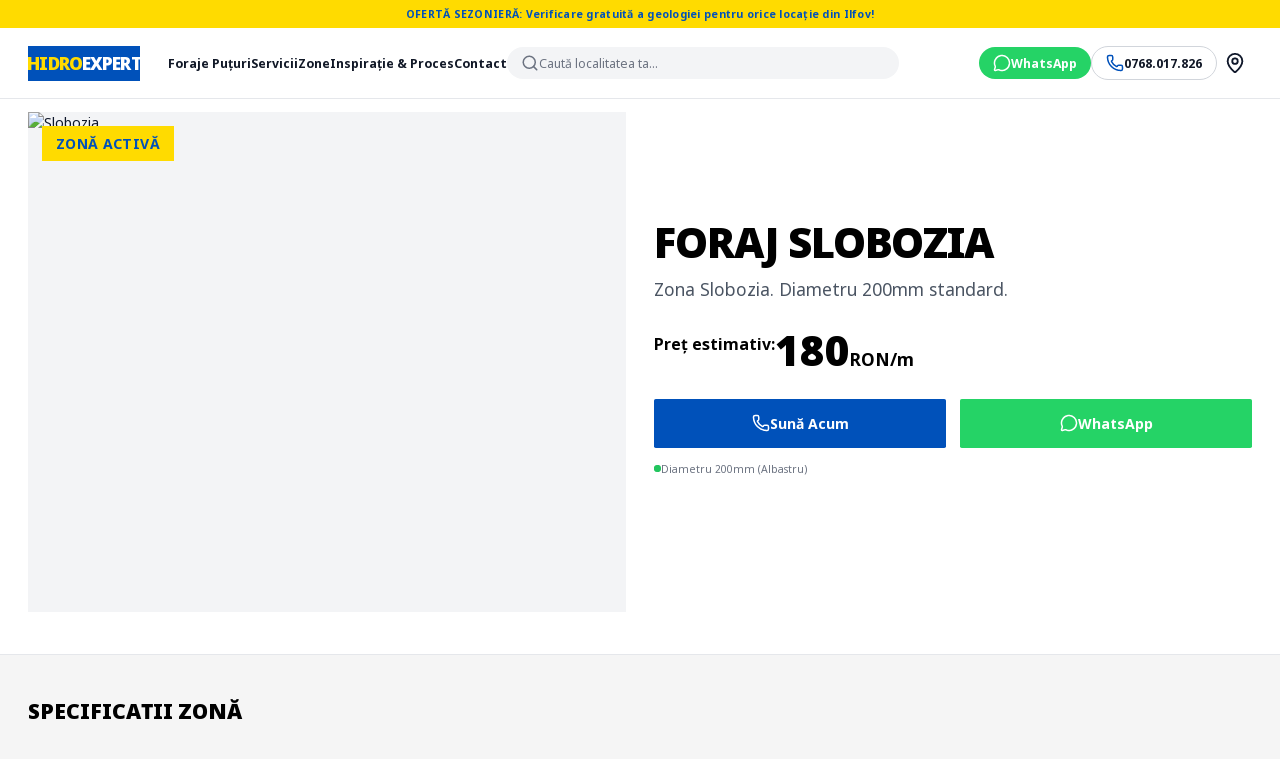

--- FILE ---
content_type: text/html
request_url: https://foraje-puturi-denisipari.ro/ialomita-slobozia/
body_size: 10025
content:
<!DOCTYPE html>
<html lang="ro">
  <head>
    <style>
        @import url(https://fonts.googleapis.com/css?family=Google+Sans+Text);
        html {
          font-family: 'Google Sans Text', 'Google Sans';
          font-size: 14px;
          color-scheme: light dark;
          background: light-dark(white, black);
          color: light-dark(black, white);
        }
        </style>
        
        
        <script>
          window.APPLET_FILES = ["index.tsx","metadata.json","index.html","components/Header.tsx","components/Hero.tsx","components/AnalogySection.tsx","components/TechnicalDiff.tsx","components/Process.tsx","components/ExpertiseMap.tsx","components/Services.tsx","components/Transparency.tsx","components/MiniGuide.tsx","components/Contact.tsx","components/Footer.tsx","App.tsx","components/PipeSpecs.tsx","components/HomeWhyUs.tsx","components/HomeServicesSummary.tsx","components/HomeFAQ.tsx","components/CTASection.tsx","components/StaticExport.tsx","components/SEO.tsx","components/SEOLinksGrid.tsx","components/DynamicTemplates.tsx","components/HomeIntro.tsx","components/StickyCallBar.tsx"];
          </script>
        
        <base href="https://foraje-puturi-denisipari.ro">


  
    <meta charset="UTF-8">
    <meta name="viewport" content="width=device-width, initial-scale=1.0">
    
    <!-- Primary Meta Tags -->
    <title>HidroExpert - SLOBOZIA</title>
    <meta name="title" content="HidroExpert Pro - Foraje Puțuri Profesionale">
    <meta name="description" content="Servicii profesionale slobozia.">
    <meta name="keywords" content="foraje puturi, foraje apa ilfov, denisipari puturi, pret foraj, teava valrom albastra">
    <meta name="author" content="HidroExpert Pro">
    <meta name="robots" content="index, follow">
    <meta name="theme-color" content="#0051ba">

    <!-- Open Graph / Facebook -->
    <meta property="og:type" content="website">
    <meta property="og:url" content="https://www.foraje-puturi-denisipari.ro/">
    <meta property="og:title" content="HidroExpert Pro - Apă pentru toată lumea">
    <meta property="og:description" content="Calitate profesională la un preț corect. Soluții complete de foraj.">
    <meta property="og:image" content="https://picsum.photos/1200/630?random=1">
    <meta property="og:locale" content="ro_RO">

    <link rel="canonical" href="https://www.foraje-puturi-denisipari.ro/">

    <script src="https://cdn.tailwindcss.com"></script>
    <script>
      tailwind.config = {
        theme: {
          extend: {
            colors: {
              'brand-blue': '#0051ba',   /* IKEA Blue */
              'brand-yellow': '#ffdb00', /* IKEA Yellow */
              'brand-dark': '#111111',   /* Nearly Black */
              'brand-gray': '#f5f5f5',   /* Light Gray Background */
              'brand-accent': '#ffdb00', /* Alias for accent */
            },
            fontFamily: {
              sans: ['Noto Sans', 'Inter', 'sans-serif'],
            },
            boxShadow: {
              'hard': '0 4px 0 0 rgba(0,0,0,0.1)',
            }
          }
        }
      }
    </script>
    <link href="https://fonts.googleapis.com/css2?family=Noto+Sans:wght@400;700;900&amp;display=swap" rel="stylesheet">
    <style>
      body { font-family: 'Noto Sans', sans-serif; background-color: #f5f5f5; color: #111; }
      html { scroll-behavior: smooth; }
      
      /* Blocky, functional buttons */
      .btn-primary {
        background-color: #0051ba;
        color: white;
        font-weight: 700;
        padding: 0.75rem 2rem;
        border-radius: 9999px; /* Pill shape is common in modern IKEA web, or stick to rectangular */
        border-radius: 4px; /* Going for boxy */
        transition: all 0.2s;
      }
      .btn-primary:hover {
        background-color: #003f91;
      }
      
      .btn-secondary {
        background-color: transparent;
        color: #111;
        font-weight: 700;
        padding: 0.75rem 2rem;
        border: 2px solid #dfdfdf;
        border-radius: 4px;
        transition: all 0.2s;
      }
      .btn-secondary:hover {
        border-color: #111;
      }

      .btn-accent {
        background-color: #ffdb00;
        color: #0051ba; /* High contrast blue on yellow */
        font-weight: 900;
        padding: 1rem 2.5rem;
        border-radius: 40px;
        transition: transform 0.1s;
      }
      .btn-accent:hover {
        background-color: #e6c600;
        transform: scale(1.02);
      }

      ::selection {
        background-color: #ffdb00;
        color: #0051ba;
      }
    </style>
  <style>*, ::before, ::after{--tw-border-spacing-x:0;--tw-border-spacing-y:0;--tw-translate-x:0;--tw-translate-y:0;--tw-rotate:0;--tw-skew-x:0;--tw-skew-y:0;--tw-scale-x:1;--tw-scale-y:1;--tw-pan-x: ;--tw-pan-y: ;--tw-pinch-zoom: ;--tw-scroll-snap-strictness:proximity;--tw-gradient-from-position: ;--tw-gradient-via-position: ;--tw-gradient-to-position: ;--tw-ordinal: ;--tw-slashed-zero: ;--tw-numeric-figure: ;--tw-numeric-spacing: ;--tw-numeric-fraction: ;--tw-ring-inset: ;--tw-ring-offset-width:0px;--tw-ring-offset-color:#fff;--tw-ring-color:rgb(59 130 246 / 0.5);--tw-ring-offset-shadow:0 0 #0000;--tw-ring-shadow:0 0 #0000;--tw-shadow:0 0 #0000;--tw-shadow-colored:0 0 #0000;--tw-blur: ;--tw-brightness: ;--tw-contrast: ;--tw-grayscale: ;--tw-hue-rotate: ;--tw-invert: ;--tw-saturate: ;--tw-sepia: ;--tw-drop-shadow: ;--tw-backdrop-blur: ;--tw-backdrop-brightness: ;--tw-backdrop-contrast: ;--tw-backdrop-grayscale: ;--tw-backdrop-hue-rotate: ;--tw-backdrop-invert: ;--tw-backdrop-opacity: ;--tw-backdrop-saturate: ;--tw-backdrop-sepia: ;--tw-contain-size: ;--tw-contain-layout: ;--tw-contain-paint: ;--tw-contain-style: }::backdrop{--tw-border-spacing-x:0;--tw-border-spacing-y:0;--tw-translate-x:0;--tw-translate-y:0;--tw-rotate:0;--tw-skew-x:0;--tw-skew-y:0;--tw-scale-x:1;--tw-scale-y:1;--tw-pan-x: ;--tw-pan-y: ;--tw-pinch-zoom: ;--tw-scroll-snap-strictness:proximity;--tw-gradient-from-position: ;--tw-gradient-via-position: ;--tw-gradient-to-position: ;--tw-ordinal: ;--tw-slashed-zero: ;--tw-numeric-figure: ;--tw-numeric-spacing: ;--tw-numeric-fraction: ;--tw-ring-inset: ;--tw-ring-offset-width:0px;--tw-ring-offset-color:#fff;--tw-ring-color:rgb(59 130 246 / 0.5);--tw-ring-offset-shadow:0 0 #0000;--tw-ring-shadow:0 0 #0000;--tw-shadow:0 0 #0000;--tw-shadow-colored:0 0 #0000;--tw-blur: ;--tw-brightness: ;--tw-contrast: ;--tw-grayscale: ;--tw-hue-rotate: ;--tw-invert: ;--tw-saturate: ;--tw-sepia: ;--tw-drop-shadow: ;--tw-backdrop-blur: ;--tw-backdrop-brightness: ;--tw-backdrop-contrast: ;--tw-backdrop-grayscale: ;--tw-backdrop-hue-rotate: ;--tw-backdrop-invert: ;--tw-backdrop-opacity: ;--tw-backdrop-saturate: ;--tw-backdrop-sepia: ;--tw-contain-size: ;--tw-contain-layout: ;--tw-contain-paint: ;--tw-contain-style: }/* ! tailwindcss v3.4.17 | MIT License | https://tailwindcss.com */*,::after,::before{box-sizing:border-box;border-width:0;border-style:solid;border-color:#e5e7eb}::after,::before{--tw-content:''}:host,html{line-height:1.5;-webkit-text-size-adjust:100%;-moz-tab-size:4;tab-size:4;font-family:Noto Sans, Inter, sans-serif;font-feature-settings:normal;font-variation-settings:normal;-webkit-tap-highlight-color:transparent}body{margin:0;line-height:inherit}hr{height:0;color:inherit;border-top-width:1px}abbr:where([title]){-webkit-text-decoration:underline dotted;text-decoration:underline dotted}h1,h2,h3,h4,h5,h6{font-size:inherit;font-weight:inherit}a{color:inherit;text-decoration:inherit}b,strong{font-weight:bolder}code,kbd,pre,samp{font-family:ui-monospace, SFMono-Regular, Menlo, Monaco, Consolas, "Liberation Mono", "Courier New", monospace;font-feature-settings:normal;font-variation-settings:normal;font-size:1em}small{font-size:80%}sub,sup{font-size:75%;line-height:0;position:relative;vertical-align:baseline}sub{bottom:-.25em}sup{top:-.5em}table{text-indent:0;border-color:inherit;border-collapse:collapse}button,input,optgroup,select,textarea{font-family:inherit;font-feature-settings:inherit;font-variation-settings:inherit;font-size:100%;font-weight:inherit;line-height:inherit;letter-spacing:inherit;color:inherit;margin:0;padding:0}button,select{text-transform:none}button,input:where([type=button]),input:where([type=reset]),input:where([type=submit]){-webkit-appearance:button;background-color:transparent;background-image:none}:-moz-focusring{outline:auto}:-moz-ui-invalid{box-shadow:none}progress{vertical-align:baseline}::-webkit-inner-spin-button,::-webkit-outer-spin-button{height:auto}[type=search]{-webkit-appearance:textfield;outline-offset:-2px}::-webkit-search-decoration{-webkit-appearance:none}::-webkit-file-upload-button{-webkit-appearance:button;font:inherit}summary{display:list-item}blockquote,dd,dl,figure,h1,h2,h3,h4,h5,h6,hr,p,pre{margin:0}fieldset{margin:0;padding:0}legend{padding:0}menu,ol,ul{list-style:none;margin:0;padding:0}dialog{padding:0}textarea{resize:vertical}input::placeholder,textarea::placeholder{opacity:1;color:#9ca3af}[role=button],button{cursor:pointer}:disabled{cursor:default}audio,canvas,embed,iframe,img,object,svg,video{display:block;vertical-align:middle}img,video{max-width:100%;height:auto}[hidden]:where(:not([hidden=until-found])){display:none}.fixed{position:fixed}.absolute{position:absolute}.relative{position:relative}.inset-0{inset:0px}.bottom-0{bottom:0px}.left-0{left:0px}.top-full{top:100%}.z-10{z-index:10}.z-50{z-index:50}.mx-auto{margin-left:auto;margin-right:auto}.mb-1{margin-bottom:0.25rem}.mb-4{margin-bottom:1rem}.mb-6{margin-bottom:1.5rem}.mr-8{margin-right:2rem}.mt-4{margin-top:1rem}.mt-6{margin-top:1.5rem}.block{display:block}.flex{display:flex}.grid{display:grid}.hidden{display:none}.h-10{height:2.5rem}.h-16{height:4rem}.h-20{height:5rem}.h-8{height:2rem}.h-\[env\(safe-area-inset-bottom\)\]{height:env(safe-area-inset-bottom)}.min-h-screen{min-height:100vh}.w-10{width:2.5rem}.w-32{width:8rem}.w-8{width:2rem}.w-full{width:100%}.max-w-\[1400px\]{max-width:1400px}.max-w-md{max-width:28rem}.flex-shrink-0{flex-shrink:0}.flex-grow{flex-grow:1}.-translate-y-2{--tw-translate-y:-0.5rem;transform:translate(var(--tw-translate-x), var(--tw-translate-y)) rotate(var(--tw-rotate)) skewX(var(--tw-skew-x)) skewY(var(--tw-skew-y)) scaleX(var(--tw-scale-x)) scaleY(var(--tw-scale-y))}.translate-y-full{--tw-translate-y:100%;transform:translate(var(--tw-translate-x), var(--tw-translate-y)) rotate(var(--tw-rotate)) skewX(var(--tw-skew-x)) skewY(var(--tw-skew-y)) scaleX(var(--tw-scale-x)) scaleY(var(--tw-scale-y))}.grid-cols-1{grid-template-columns:repeat(1, minmax(0, 1fr))}.grid-cols-2{grid-template-columns:repeat(2, minmax(0, 1fr))}.flex-col{flex-direction:column}.flex-wrap{flex-wrap:wrap}.items-center{align-items:center}.justify-center{justify-content:center}.justify-between{justify-content:space-between}.gap-1{gap:0.25rem}.gap-2{gap:0.5rem}.gap-4{gap:1rem}.gap-6{gap:1.5rem}.gap-8{gap:2rem}.space-y-2 > :not([hidden]) ~ :not([hidden]){--tw-space-y-reverse:0;margin-top:calc(0.5rem * calc(1 - var(--tw-space-y-reverse)));margin-bottom:calc(0.5rem * var(--tw-space-y-reverse))}.space-y-4 > :not([hidden]) ~ :not([hidden]){--tw-space-y-reverse:0;margin-top:calc(1rem * calc(1 - var(--tw-space-y-reverse)));margin-bottom:calc(1rem * var(--tw-space-y-reverse))}.overflow-hidden{overflow:hidden}.rounded-full{border-radius:9999px}.rounded-lg{border-radius:0.5rem}.rounded-sm{border-radius:0.125rem}.border{border-width:1px}.border-b{border-bottom-width:1px}.border-l-4{border-left-width:4px}.border-r{border-right-width:1px}.border-t{border-top-width:1px}.border-brand-yellow{--tw-border-opacity:1;border-color:rgb(255 219 0 / var(--tw-border-opacity, 1))}.border-gray-100{--tw-border-opacity:1;border-color:rgb(243 244 246 / var(--tw-border-opacity, 1))}.border-gray-200{--tw-border-opacity:1;border-color:rgb(229 231 235 / var(--tw-border-opacity, 1))}.border-gray-300{--tw-border-opacity:1;border-color:rgb(209 213 219 / var(--tw-border-opacity, 1))}.border-gray-700{--tw-border-opacity:1;border-color:rgb(55 65 81 / var(--tw-border-opacity, 1))}.border-gray-800{--tw-border-opacity:1;border-color:rgb(31 41 55 / var(--tw-border-opacity, 1))}.border-white\/20{border-color:rgb(255 255 255 / 0.2)}.bg-\[\#111\]{--tw-bg-opacity:1;background-color:rgb(17 17 17 / var(--tw-bg-opacity, 1))}.bg-\[\#25D366\]{--tw-bg-opacity:1;background-color:rgb(37 211 102 / var(--tw-bg-opacity, 1))}.bg-black{--tw-bg-opacity:1;background-color:rgb(0 0 0 / var(--tw-bg-opacity, 1))}.bg-brand-accent{--tw-bg-opacity:1;background-color:rgb(255 219 0 / var(--tw-bg-opacity, 1))}.bg-brand-blue{--tw-bg-opacity:1;background-color:rgb(0 81 186 / var(--tw-bg-opacity, 1))}.bg-brand-gray{--tw-bg-opacity:1;background-color:rgb(245 245 245 / var(--tw-bg-opacity, 1))}.bg-brand-yellow{--tw-bg-opacity:1;background-color:rgb(255 219 0 / var(--tw-bg-opacity, 1))}.bg-gray-100{--tw-bg-opacity:1;background-color:rgb(243 244 246 / var(--tw-bg-opacity, 1))}.bg-gray-800{--tw-bg-opacity:1;background-color:rgb(31 41 55 / var(--tw-bg-opacity, 1))}.bg-white{--tw-bg-opacity:1;background-color:rgb(255 255 255 / var(--tw-bg-opacity, 1))}.bg-white\/10{background-color:rgb(255 255 255 / 0.1)}.fill-current{fill:currentColor}.p-2{padding:0.5rem}.p-4{padding:1rem}.p-6{padding:1.5rem}.px-2{padding-left:0.5rem;padding-right:0.5rem}.px-4{padding-left:1rem;padding-right:1rem}.py-0\.5{padding-top:0.125rem;padding-bottom:0.125rem}.py-1{padding-top:0.25rem;padding-bottom:0.25rem}.py-10{padding-top:2.5rem;padding-bottom:2.5rem}.py-12{padding-top:3rem;padding-bottom:3rem}.py-2{padding-top:0.5rem;padding-bottom:0.5rem}.py-4{padding-top:1rem;padding-bottom:1rem}.pb-16{padding-bottom:4rem}.pl-3{padding-left:0.75rem}.text-center{text-align:center}.font-sans{font-family:Noto Sans, Inter, sans-serif}.text-2xl{font-size:1.5rem;line-height:2rem}.text-\[10px\]{font-size:10px}.text-lg{font-size:1.125rem;line-height:1.75rem}.text-sm{font-size:0.875rem;line-height:1.25rem}.text-xl{font-size:1.25rem;line-height:1.75rem}.text-xs{font-size:0.75rem;line-height:1rem}.font-black{font-weight:900}.font-bold{font-weight:700}.font-medium{font-weight:500}.uppercase{text-transform:uppercase}.leading-relaxed{line-height:1.625}.tracking-tighter{letter-spacing:-0.05em}.tracking-wide{letter-spacing:0.025em}.tracking-wider{letter-spacing:0.05em}.tracking-widest{letter-spacing:0.1em}.text-brand-blue{--tw-text-opacity:1;color:rgb(0 81 186 / var(--tw-text-opacity, 1))}.text-brand-dark{--tw-text-opacity:1;color:rgb(17 17 17 / var(--tw-text-opacity, 1))}.text-brand-yellow{--tw-text-opacity:1;color:rgb(255 219 0 / var(--tw-text-opacity, 1))}.text-gray-400{--tw-text-opacity:1;color:rgb(156 163 175 / var(--tw-text-opacity, 1))}.text-gray-500{--tw-text-opacity:1;color:rgb(107 114 128 / var(--tw-text-opacity, 1))}.text-gray-600{--tw-text-opacity:1;color:rgb(75 85 99 / var(--tw-text-opacity, 1))}.text-gray-700{--tw-text-opacity:1;color:rgb(55 65 81 / var(--tw-text-opacity, 1))}.text-gray-900{--tw-text-opacity:1;color:rgb(17 24 39 / var(--tw-text-opacity, 1))}.text-slate-900{--tw-text-opacity:1;color:rgb(15 23 42 / var(--tw-text-opacity, 1))}.text-white{--tw-text-opacity:1;color:rgb(255 255 255 / var(--tw-text-opacity, 1))}.decoration-brand-blue{-webkit-text-decoration-color:#0051ba;text-decoration-color:#0051ba}.decoration-brand-yellow{-webkit-text-decoration-color:#ffdb00;text-decoration-color:#ffdb00}.decoration-2{text-decoration-thickness:2px}.underline-offset-4{text-underline-offset:4px}.opacity-0{opacity:0}.shadow-\[0_-4px_10px_rgba\(0\2c 0\2c 0\2c 0\.1\)\]{--tw-shadow:0 -4px 10px rgba(0,0,0,0.1);--tw-shadow-colored:0 -4px 10px var(--tw-shadow-color);box-shadow:var(--tw-ring-offset-shadow, 0 0 #0000), var(--tw-ring-shadow, 0 0 #0000), var(--tw-shadow)}.shadow-sm{--tw-shadow:0 1px 2px 0 rgb(0 0 0 / 0.05);--tw-shadow-colored:0 1px 2px 0 var(--tw-shadow-color);box-shadow:var(--tw-ring-offset-shadow, 0 0 #0000), var(--tw-ring-shadow, 0 0 #0000), var(--tw-shadow)}.shadow-xl{--tw-shadow:0 20px 25px -5px rgb(0 0 0 / 0.1), 0 8px 10px -6px rgb(0 0 0 / 0.1);--tw-shadow-colored:0 20px 25px -5px var(--tw-shadow-color), 0 8px 10px -6px var(--tw-shadow-color);box-shadow:var(--tw-ring-offset-shadow, 0 0 #0000), var(--tw-ring-shadow, 0 0 #0000), var(--tw-shadow)}.transition-all{transition-property:all;transition-timing-function:cubic-bezier(0.4, 0, 0.2, 1);transition-duration:150ms}.transition-colors{transition-property:color, background-color, border-color, fill, stroke, -webkit-text-decoration-color;transition-property:color, background-color, border-color, text-decoration-color, fill, stroke;transition-property:color, background-color, border-color, text-decoration-color, fill, stroke, -webkit-text-decoration-color;transition-timing-function:cubic-bezier(0.4, 0, 0.2, 1);transition-duration:150ms}.transition-transform{transition-property:transform;transition-timing-function:cubic-bezier(0.4, 0, 0.2, 1);transition-duration:150ms}.duration-300{transition-duration:300ms}.selection\:bg-brand-yellow *::selection{--tw-bg-opacity:1;background-color:rgb(255 219 0 / var(--tw-bg-opacity, 1))}.selection\:text-brand-blue *::selection{--tw-text-opacity:1;color:rgb(0 81 186 / var(--tw-text-opacity, 1))}.selection\:bg-brand-yellow::selection{--tw-bg-opacity:1;background-color:rgb(255 219 0 / var(--tw-bg-opacity, 1))}.selection\:text-brand-blue::selection{--tw-text-opacity:1;color:rgb(0 81 186 / var(--tw-text-opacity, 1))}.hover\:border-black:hover{--tw-border-opacity:1;border-color:rgb(0 0 0 / var(--tw-border-opacity, 1))}.hover\:bg-\[\#128C7E\]:hover{--tw-bg-opacity:1;background-color:rgb(18 140 126 / var(--tw-bg-opacity, 1))}.hover\:bg-amber-400:hover{--tw-bg-opacity:1;background-color:rgb(251 191 36 / var(--tw-bg-opacity, 1))}.hover\:bg-brand-dark:hover{--tw-bg-opacity:1;background-color:rgb(17 17 17 / var(--tw-bg-opacity, 1))}.hover\:bg-gray-100:hover{--tw-bg-opacity:1;background-color:rgb(243 244 246 / var(--tw-bg-opacity, 1))}.hover\:bg-white:hover{--tw-bg-opacity:1;background-color:rgb(255 255 255 / var(--tw-bg-opacity, 1))}.hover\:text-brand-blue:hover{--tw-text-opacity:1;color:rgb(0 81 186 / var(--tw-text-opacity, 1))}.hover\:text-white:hover{--tw-text-opacity:1;color:rgb(255 255 255 / var(--tw-text-opacity, 1))}.hover\:underline:hover{-webkit-text-decoration-line:underline;text-decoration-line:underline}.disabled\:cursor-not-allowed:disabled{cursor:not-allowed}.disabled\:opacity-50:disabled{opacity:0.5}.group:hover .group-hover\:translate-y-0{--tw-translate-y:0px;transform:translate(var(--tw-translate-x), var(--tw-translate-y)) rotate(var(--tw-rotate)) skewX(var(--tw-skew-x)) skewY(var(--tw-skew-y)) scaleX(var(--tw-scale-x)) scaleY(var(--tw-scale-y))}.group:hover .group-hover\:text-brand-yellow{--tw-text-opacity:1;color:rgb(255 219 0 / var(--tw-text-opacity, 1))}@media (min-width: 768px){.md\:mt-0{margin-top:0px}.md\:flex{display:flex}.md\:grid-cols-4{grid-template-columns:repeat(4, minmax(0, 1fr))}.md\:flex-row{flex-direction:row}.md\:px-8{padding-left:2rem;padding-right:2rem}}@media (min-width: 1024px){.lg\:flex{display:flex}.lg\:hidden{display:none}.lg\:pb-0{padding-bottom:0px}}@media (min-width: 1280px){.xl\:block{display:block}}</style><script src="https://cdn.jsdelivr.net/npm/html2canvas-pro"></script>
  </head>
  <body>
    <div id="root"><div class="min-h-screen bg-slate-50 text-slate-900 font-sans selection:bg-brand-blue selection:text-white flex flex-col justify-between"><header class="fixed w-full z-50 font-sans bg-white border-b border-gray-200"><div class="bg-brand-yellow text-brand-blue text-xs font-bold py-2 text-center tracking-wide"><span>OFERTĂ SEZONIERĂ: Verificare gratuită a geologiei pentru orice locație din Ilfov!</span></div><div class="max-w-[1400px] mx-auto px-4 md:px-8"><div class="flex justify-between items-center h-20"><a class="flex-shrink-0 mr-8" aria-label="HidroExpert Pro - Acasă" href="/"><div class="w-32 h-10 bg-brand-blue flex items-center justify-center"><span class="font-black text-xl text-brand-yellow tracking-tighter">HIDRO<span class="text-white">EXPERT</span></span></div></a><div class="hidden lg:flex items-center flex-grow gap-8"><nav class="flex gap-6"><a class="text-sm font-bold hover:underline underline-offset-4 decoration-2 decoration-brand-blue text-gray-900" href="/tehnologie">Foraje Puțuri</a><a class="text-sm font-bold hover:underline underline-offset-4 decoration-2 decoration-brand-blue text-gray-900" href="/servicii">Servicii</a><a class="text-sm font-bold hover:underline underline-offset-4 decoration-2 decoration-brand-blue text-gray-900" href="/zone">Zone</a><a class="text-sm font-bold hover:underline underline-offset-4 decoration-2 decoration-brand-blue text-gray-900" href="/proces">Inspirație &amp; Proces</a><a class="text-sm font-bold hover:underline underline-offset-4 decoration-2 decoration-brand-blue text-gray-900" href="/contact">Contact</a></nav><div class="flex-grow max-w-md hidden xl:block"><div class="bg-gray-100 rounded-full px-4 py-2 flex items-center gap-2"><svg xmlns="http://www.w3.org/2000/svg" width="18" height="18" viewBox="0 0 24 24" fill="none" stroke="currentColor" stroke-width="2" stroke-linecap="round" stroke-linejoin="round" class="lucide lucide-search text-gray-500" aria-hidden="true"><path d="m21 21-4.34-4.34"></path><circle cx="11" cy="11" r="8"></circle></svg><span class="text-sm text-gray-500 font-medium">Caută localitatea ta...</span></div></div></div><div class="flex items-center gap-4"><a href="https://wa.me/40768017826?text=Salut!%20Vreau%20detalii%20foraj." target="_blank" rel="noopener noreferrer" class="hidden md:flex items-center gap-2 bg-[#25D366] hover:bg-[#128C7E] text-white rounded-full px-4 py-2 transition-colors" aria-label="Scrie-ne pe WhatsApp"><svg xmlns="http://www.w3.org/2000/svg" width="18" height="18" viewBox="0 0 24 24" fill="none" stroke="currentColor" stroke-width="2" stroke-linecap="round" stroke-linejoin="round" class="lucide lucide-message-circle" aria-hidden="true"><path d="M2.992 16.342a2 2 0 0 1 .094 1.167l-1.065 3.29a1 1 0 0 0 1.236 1.168l3.413-.998a2 2 0 0 1 1.099.092 10 10 0 1 0-4.777-4.719"></path></svg><span class="text-sm font-bold">WhatsApp</span></a><a href="tel:0768017826" class="hidden md:flex items-center gap-2 bg-white border border-gray-300 hover:border-black rounded-full px-4 py-2 transition-colors" aria-label="Sună acum la 0768.017.826"><svg xmlns="http://www.w3.org/2000/svg" width="18" height="18" viewBox="0 0 24 24" fill="none" stroke="currentColor" stroke-width="2" stroke-linecap="round" stroke-linejoin="round" class="lucide lucide-phone text-brand-blue" aria-hidden="true"><path d="M13.832 16.568a1 1 0 0 0 1.213-.303l.355-.465A2 2 0 0 1 17 15h3a2 2 0 0 1 2 2v3a2 2 0 0 1-2 2A18 18 0 0 1 2 4a2 2 0 0 1 2-2h3a2 2 0 0 1 2 2v3a2 2 0 0 1-.8 1.6l-.468.351a1 1 0 0 0-.292 1.233 14 14 0 0 0 6.392 6.384"></path></svg><span class="text-sm font-bold text-gray-900">0768.017.826</span></a><a class="hidden md:flex items-center justify-center w-10 h-10 rounded-full hover:bg-gray-100 transition-colors" title="Locații" aria-label="Vezi locațiile noastre" href="/contact"><svg xmlns="http://www.w3.org/2000/svg" width="22" height="22" viewBox="0 0 24 24" fill="none" stroke="currentColor" stroke-width="2" stroke-linecap="round" stroke-linejoin="round" class="lucide lucide-map-pin" aria-hidden="true"><path d="M20 10c0 4.993-5.539 10.193-7.399 11.799a1 1 0 0 1-1.202 0C9.539 20.193 4 14.993 4 10a8 8 0 0 1 16 0"></path><circle cx="12" cy="10" r="3"></circle></svg></a><button id="mobile-menu-btn" type="button" class="lg:hidden p-2 hover:bg-gray-100 rounded-full" aria-label="Deschide meniul" aria-expanded="false" aria-controls="mobile-menu-dropdown"><svg xmlns="http://www.w3.org/2000/svg" width="24" height="24" viewBox="0 0 24 24" fill="none" stroke="currentColor" stroke-width="2" stroke-linecap="round" stroke-linejoin="round" class="lucide lucide-menu" aria-hidden="true"><path d="M4 5h16"></path><path d="M4 12h16"></path><path d="M4 19h16"></path></svg></button></div></div></div><div id="mobile-menu-dropdown" class="lg:hidden bg-white border-t border-gray-200 absolute w-full left-0 top-full shadow-xl z-50 transition-all duration-300 hidden opacity-0 -translate-y-2"><div class="p-4 space-y-4"><div class="bg-brand-blue p-6 rounded-lg mb-4"><h3 class="text-brand-yellow font-black text-2xl mb-1">HIDROEXPERT</h3><p class="text-white text-sm">Foraje pentru toată lumea.</p></div><a class="block text-lg font-bold text-gray-900 py-2 border-b border-gray-100" href="/tehnologie">Foraje Puțuri</a><a class="block text-lg font-bold text-gray-900 py-2 border-b border-gray-100" href="/servicii">Servicii</a><a class="block text-lg font-bold text-gray-900 py-2 border-b border-gray-100" href="/zone">Zone</a><a class="block text-lg font-bold text-gray-900 py-2 border-b border-gray-100" href="/proces">Inspirație &amp; Proces</a><a class="block text-lg font-bold text-gray-900 py-2 border-b border-gray-100" href="/contact">Contact</a><div class="grid grid-cols-2 gap-4 mt-4"><a href="tel:0768017826" class="flex items-center justify-center gap-2 w-full text-center bg-brand-blue text-white px-4 py-4 rounded-sm font-bold"><svg xmlns="http://www.w3.org/2000/svg" width="18" height="18" viewBox="0 0 24 24" fill="none" stroke="currentColor" stroke-width="2" stroke-linecap="round" stroke-linejoin="round" class="lucide lucide-phone" aria-hidden="true"><path d="M13.832 16.568a1 1 0 0 0 1.213-.303l.355-.465A2 2 0 0 1 17 15h3a2 2 0 0 1 2 2v3a2 2 0 0 1-2 2A18 18 0 0 1 2 4a2 2 0 0 1 2-2h3a2 2 0 0 1 2 2v3a2 2 0 0 1-.8 1.6l-.468.351a1 1 0 0 0-.292 1.233 14 14 0 0 0 6.392 6.384"></path></svg> Sună</a><a href="https://wa.me/40768017826?text=Salut!%20Vreau%20o%20oferta." target="_blank" class="flex items-center justify-center gap-2 w-full text-center bg-[#25D366] text-white px-4 py-4 rounded-sm font-bold"><svg xmlns="http://www.w3.org/2000/svg" width="18" height="18" viewBox="0 0 24 24" fill="none" stroke="currentColor" stroke-width="2" stroke-linecap="round" stroke-linejoin="round" class="lucide lucide-message-circle" aria-hidden="true"><path d="M2.992 16.342a2 2 0 0 1 .094 1.167l-1.065 3.29a1 1 0 0 0 1.236 1.168l3.413-.998a2 2 0 0 1 1.099.092 10 10 0 1 0-4.777-4.719"></path></svg> WhatsApp</a></div></div></div></header><main class="flex-grow"><div class="pt-24 lg:pt-32 min-h-screen bg-white"><div class="max-w-[1400px] mx-auto px-4 md:px-8 pb-12"><div class="grid grid-cols-1 lg:grid-cols-2 gap-8"><div class="bg-gray-100 relative h-[400px] lg:h-[500px]"><img alt="Slobozia" class="w-full h-full object-cover"/><div class="absolute top-4 left-4 bg-brand-yellow text-brand-blue font-bold px-4 py-2 uppercase tracking-wide">Zonă Activă</div></div><div class="flex flex-col justify-center"><h1 class="text-4xl md:text-5xl font-black text-black uppercase tracking-tight mb-4">Foraj Slobozia</h1><p class="text-xl text-gray-600 mb-8 max-w-md">Zona Slobozia. Diametru 200mm standard.</p><div class="flex items-start gap-1 mb-8"><span class="text-lg font-bold text-black mt-1">Preț estimativ:</span><div><span class="text-5xl font-black text-black leading-none">180</span><span class="text-xl font-bold text-black">RON/m</span></div></div><div class="space-y-4 mb-8"><div class="grid grid-cols-1 md:grid-cols-2 gap-4"><a href="tel:0768017826" class="btn-primary flex items-center justify-center gap-2 bg-brand-blue text-white py-4 font-bold rounded-sm hover:bg-black"><svg xmlns="http://www.w3.org/2000/svg" width="18" height="18" viewBox="0 0 24 24" fill="none" stroke="currentColor" stroke-width="2" stroke-linecap="round" stroke-linejoin="round" class="lucide lucide-phone" aria-hidden="true"><path d="M13.832 16.568a1 1 0 0 0 1.213-.303l.355-.465A2 2 0 0 1 17 15h3a2 2 0 0 1 2 2v3a2 2 0 0 1-2 2A18 18 0 0 1 2 4a2 2 0 0 1 2-2h3a2 2 0 0 1 2 2v3a2 2 0 0 1-.8 1.6l-.468.351a1 1 0 0 0-.292 1.233 14 14 0 0 0 6.392 6.384"></path></svg> Sună Acum</a><a href="https://wa.me/40768017826?text=Salut!%20Vreau%20o%20oferta%20pentru%20foraj." target="_blank" rel="noopener noreferrer" class="btn-primary flex items-center justify-center gap-2 bg-[#25D366] text-white py-4 font-bold rounded-sm hover:bg-[#128C7E]"><svg xmlns="http://www.w3.org/2000/svg" width="18" height="18" viewBox="0 0 24 24" fill="none" stroke="currentColor" stroke-width="2" stroke-linecap="round" stroke-linejoin="round" class="lucide lucide-message-circle" aria-hidden="true"><path d="M2.992 16.342a2 2 0 0 1 .094 1.167l-1.065 3.29a1 1 0 0 0 1.236 1.168l3.413-.998a2 2 0 0 1 1.099.092 10 10 0 1 0-4.777-4.719"></path></svg> WhatsApp</a></div><p class="text-xs text-gray-500 flex items-center gap-1"><span class="w-2 h-2 bg-green-500 rounded-full"></span> Diametru 200mm (Albastru)</p></div></div></div></div><section class="bg-brand-gray py-12 border-t border-gray-200"><div class="max-w-[1400px] mx-auto px-4 md:px-8"><h2 class="text-2xl font-black text-black mb-8 uppercase">Specificații Zonă</h2><div class="grid grid-cols-1 md:grid-cols-3 gap-6"><div class="bg-white p-6 border border-gray-200"><span class="block text-xs font-bold text-gray-400 uppercase mb-2">Tip Sol</span><div class="flex items-center gap-2 font-bold text-black"><svg xmlns="http://www.w3.org/2000/svg" width="24" height="24" viewBox="0 0 24 24" fill="none" stroke="currentColor" stroke-width="2" stroke-linecap="round" stroke-linejoin="round" class="lucide lucide-layers text-brand-blue" aria-hidden="true"><path d="M12.83 2.18a2 2 0 0 0-1.66 0L2.6 6.08a1 1 0 0 0 0 1.83l8.58 3.91a2 2 0 0 0 1.66 0l8.58-3.9a1 1 0 0 0 0-1.83z"></path><path d="M2 12a1 1 0 0 0 .58.91l8.6 3.91a2 2 0 0 0 1.65 0l8.58-3.9A1 1 0 0 0 22 12"></path><path d="M2 17a1 1 0 0 0 .58.91l8.6 3.91a2 2 0 0 0 1.65 0l8.58-3.9A1 1 0 0 0 22 17"></path></svg> Nisip</div></div><div class="bg-white p-6 border border-gray-200"><span class="block text-xs font-bold text-gray-400 uppercase mb-2">Adâncime</span><div class="flex items-center gap-2 font-bold text-black"><svg xmlns="http://www.w3.org/2000/svg" width="24" height="24" viewBox="0 0 24 24" fill="none" stroke="currentColor" stroke-width="2" stroke-linecap="round" stroke-linejoin="round" class="lucide lucide-ruler text-brand-blue" aria-hidden="true"><path d="M21.3 15.3a2.4 2.4 0 0 1 0 3.4l-2.6 2.6a2.4 2.4 0 0 1-3.4 0L2.7 8.7a2.41 2.41 0 0 1 0-3.4l2.6-2.6a2.41 2.41 0 0 1 3.4 0Z"></path><path d="m14.5 12.5 2-2"></path><path d="m11.5 9.5 2-2"></path><path d="m8.5 6.5 2-2"></path><path d="m17.5 15.5 2-2"></path></svg> 30m</div></div><div class="bg-white p-6 border border-gray-200"><span class="block text-xs font-bold text-gray-400 uppercase mb-2">Avertismente</span><div class="flex flex-col gap-1 font-medium text-black text-sm"><span>Nicio avertizare specifică.</span></div></div></div></div></section><section id="contact" class="py-16 bg-white"><div class="max-w-[1200px] mx-auto px-4 md:px-8"><div class="grid grid-cols-1 lg:grid-cols-2 gap-12"><div><h2 class="text-4xl font-black text-black mb-8">Contactează-ne</h2><p class="text-lg text-gray-600 mb-12">Suntem aici pentru a te ajuta să găsești cea mai bună soluție pentru alimentarea cu apă a casei tale.</p><div class="space-y-8"><div class="flex gap-4 items-start"><div class="w-10 h-10 bg-gray-100 rounded-full flex items-center justify-center flex-shrink-0"><svg xmlns="http://www.w3.org/2000/svg" width="20" height="20" viewBox="0 0 24 24" fill="none" stroke="currentColor" stroke-width="2" stroke-linecap="round" stroke-linejoin="round" class="lucide lucide-phone text-black" aria-hidden="true"><path d="M13.832 16.568a1 1 0 0 0 1.213-.303l.355-.465A2 2 0 0 1 17 15h3a2 2 0 0 1 2 2v3a2 2 0 0 1-2 2A18 18 0 0 1 2 4a2 2 0 0 1 2-2h3a2 2 0 0 1 2 2v3a2 2 0 0 1-.8 1.6l-.468.351a1 1 0 0 0-.292 1.233 14 14 0 0 0 6.392 6.384"></path></svg></div><div><p class="font-bold text-gray-500 text-xs uppercase tracking-wider mb-1">Telefon</p><a href="tel:0768017826" class="text-2xl font-black text-brand-blue hover:text-black transition-colors">0768.017.826</a><p class="text-sm text-gray-500 mt-1">Luni - Sâmbătă: 08:00 - 20:00</p></div></div><div class="flex gap-4 items-start"><div class="w-10 h-10 bg-gray-100 rounded-full flex items-center justify-center flex-shrink-0"><svg xmlns="http://www.w3.org/2000/svg" width="20" height="20" viewBox="0 0 24 24" fill="none" stroke="currentColor" stroke-width="2" stroke-linecap="round" stroke-linejoin="round" class="lucide lucide-mail text-black" aria-hidden="true"><path d="m22 7-8.991 5.727a2 2 0 0 1-2.009 0L2 7"></path><rect x="2" y="4" width="20" height="16" rx="2"></rect></svg></div><div><p class="font-bold text-gray-500 text-xs uppercase tracking-wider mb-1">Email</p><a href="mailto:contact@foraje-puturi-denisipari.ro" class="text-xl font-bold text-black hover:text-brand-blue transition-colors">contact@foraje-puturi-denisipari.ro</a></div></div></div></div><div class="bg-gray-50 p-8 md:p-12 border border-gray-100"><form class="space-y-6"><div class="grid grid-cols-1 md:grid-cols-2 gap-6"><div><label for="contact-name" class="block text-sm font-bold text-black mb-2">Nume</label><input id="contact-name" type="text" autoComplete="name" class="w-full px-4 py-3 bg-white border border-gray-300 focus:border-brand-blue focus:ring-1 focus:ring-brand-blue outline-none transition-colors rounded-sm" required="" name="name" value=""/></div><div><label for="contact-phone" class="block text-sm font-bold text-black mb-2">Telefon</label><input id="contact-phone" type="tel" autoComplete="tel" class="w-full px-4 py-3 bg-white border border-gray-300 focus:border-brand-blue focus:ring-1 focus:ring-brand-blue outline-none transition-colors rounded-sm" required="" name="phone" value=""/></div></div><div><label for="contact-city" class="block text-sm font-bold text-black mb-2">Localitate</label><input id="contact-city" type="text" autoComplete="address-level2" class="w-full px-4 py-3 bg-white border border-gray-300 focus:border-brand-blue focus:ring-1 focus:ring-brand-blue outline-none transition-colors rounded-sm" placeholder="Ex: Corbeanca" required="" name="city" value=""/></div><div><label for="contact-message" class="block text-sm font-bold text-black mb-2">Mesaj</label><textarea id="contact-message" name="message" rows="4" class="w-full px-4 py-3 bg-white border border-gray-300 focus:border-brand-blue focus:ring-1 focus:ring-brand-blue outline-none transition-colors rounded-sm" required=""></textarea></div><button type="submit" class="w-full btn-primary bg-[#25D366] hover:bg-[#128C7E] text-white py-4 rounded-sm flex items-center justify-center gap-2"><svg xmlns="http://www.w3.org/2000/svg" width="18" height="18" viewBox="0 0 24 24" fill="none" stroke="currentColor" stroke-width="2" stroke-linecap="round" stroke-linejoin="round" class="lucide lucide-send" aria-hidden="true"><path d="M14.536 21.686a.5.5 0 0 0 .937-.024l6.5-19a.496.496 0 0 0-.635-.635l-19 6.5a.5.5 0 0 0-.024.937l7.93 3.18a2 2 0 0 1 1.112 1.11z"></path><path d="m21.854 2.147-10.94 10.939"></path></svg>Trimite pe WhatsApp</button><p class="text-xs text-gray-500 text-center">Vei fi redirecționat către WhatsApp pentru a trimite cererea.</p></form></div></div></div></section></div></main><footer class="bg-[#111] text-gray-400 font-sans border-t border-gray-800"><div class="py-10 border-b border-gray-800"><div class="max-w-[1400px] mx-auto px-4 md:px-8"><h3 class="text-gray-500 text-xs font-bold uppercase tracking-widest mb-6">Index Locații &amp; Servicii</h3><div class="grid grid-cols-2 md:grid-cols-4 gap-8"><div><h4 class="text-white font-bold text-sm mb-4 border-l-4 border-brand-yellow pl-3">Catalog Servicii</h4><ul class="space-y-2"><li><a class="text-gray-500 hover:text-white text-xs block py-0.5 flex items-center gap-1 group transition-colors" href="/reparatii-puturi-si-fantani"><svg xmlns="http://www.w3.org/2000/svg" width="10" height="10" viewBox="0 0 24 24" fill="none" stroke="currentColor" stroke-width="2" stroke-linecap="round" stroke-linejoin="round" class="lucide lucide-chevron-right text-gray-700 group-hover:text-brand-yellow" aria-hidden="true"><path d="m9 18 6-6-6-6"></path></svg>Reparații Puțuri</a></li><li><a class="text-gray-500 hover:text-white text-xs block py-0.5 flex items-center gap-1 group transition-colors" href="/denisipari-chitila-servicii-profesionale-de-denisipare"><svg xmlns="http://www.w3.org/2000/svg" width="10" height="10" viewBox="0 0 24 24" fill="none" stroke="currentColor" stroke-width="2" stroke-linecap="round" stroke-linejoin="round" class="lucide lucide-chevron-right text-gray-700 group-hover:text-brand-yellow" aria-hidden="true"><path d="m9 18 6-6-6-6"></path></svg>Denisipări Chitila</a></li><li><a class="text-gray-500 hover:text-white text-xs block py-0.5 flex items-center gap-1 group transition-colors" href="/pompa-hidroforului-nu-pompeaza-apa-repararea-si-exploatarea-statiilor-de-pompare"><svg xmlns="http://www.w3.org/2000/svg" width="10" height="10" viewBox="0 0 24 24" fill="none" stroke="currentColor" stroke-width="2" stroke-linecap="round" stroke-linejoin="round" class="lucide lucide-chevron-right text-gray-700 group-hover:text-brand-yellow" aria-hidden="true"><path d="m9 18 6-6-6-6"></path></svg>Pompe Submersibile</a></li><li><a class="text-gray-500 hover:text-white text-xs block py-0.5 flex items-center gap-1 group transition-colors" href="/piloni-forati"><svg xmlns="http://www.w3.org/2000/svg" width="10" height="10" viewBox="0 0 24 24" fill="none" stroke="currentColor" stroke-width="2" stroke-linecap="round" stroke-linejoin="round" class="lucide lucide-chevron-right text-gray-700 group-hover:text-brand-yellow" aria-hidden="true"><path d="m9 18 6-6-6-6"></path></svg>Piloni Forați</a></li><li><a class="text-gray-500 hover:text-white text-xs block py-0.5 flex items-center gap-1 group transition-colors" href="/camin-put-forat"><svg xmlns="http://www.w3.org/2000/svg" width="10" height="10" viewBox="0 0 24 24" fill="none" stroke="currentColor" stroke-width="2" stroke-linecap="round" stroke-linejoin="round" class="lucide lucide-chevron-right text-gray-700 group-hover:text-brand-yellow" aria-hidden="true"><path d="m9 18 6-6-6-6"></path></svg>Cămine Apă</a></li><li><a class="text-gray-500 hover:text-white text-xs block py-0.5 flex items-center gap-1 group transition-colors" href="/teava-pvc-pentru-put-inclusa"><svg xmlns="http://www.w3.org/2000/svg" width="10" height="10" viewBox="0 0 24 24" fill="none" stroke="currentColor" stroke-width="2" stroke-linecap="round" stroke-linejoin="round" class="lucide lucide-chevron-right text-gray-700 group-hover:text-brand-yellow" aria-hidden="true"><path d="m9 18 6-6-6-6"></path></svg>Tehnologie PVC</a></li></ul></div><div><h4 class="text-white font-bold text-sm mb-4 border-l-4 border-brand-yellow pl-3">Zona Dobrogea</h4><ul class="space-y-2"><li><a class="text-gray-500 hover:text-white text-xs block py-0.5 flex items-center gap-1 group transition-colors" href="/foraje-puturi-constanta"><svg xmlns="http://www.w3.org/2000/svg" width="10" height="10" viewBox="0 0 24 24" fill="none" stroke="currentColor" stroke-width="2" stroke-linecap="round" stroke-linejoin="round" class="lucide lucide-chevron-right text-gray-700 group-hover:text-brand-yellow" aria-hidden="true"><path d="m9 18 6-6-6-6"></path></svg>Constanța</a></li><li><a class="text-gray-500 hover:text-white text-xs block py-0.5 flex items-center gap-1 group transition-colors" href="/foraje-puturi-constanta/mangalia"><svg xmlns="http://www.w3.org/2000/svg" width="10" height="10" viewBox="0 0 24 24" fill="none" stroke="currentColor" stroke-width="2" stroke-linecap="round" stroke-linejoin="round" class="lucide lucide-chevron-right text-gray-700 group-hover:text-brand-yellow" aria-hidden="true"><path d="m9 18 6-6-6-6"></path></svg>Mangalia</a></li><li><a class="text-gray-500 hover:text-white text-xs block py-0.5 flex items-center gap-1 group transition-colors" href="/foraje-puturi-constanta/medgidia"><svg xmlns="http://www.w3.org/2000/svg" width="10" height="10" viewBox="0 0 24 24" fill="none" stroke="currentColor" stroke-width="2" stroke-linecap="round" stroke-linejoin="round" class="lucide lucide-chevron-right text-gray-700 group-hover:text-brand-yellow" aria-hidden="true"><path d="m9 18 6-6-6-6"></path></svg>Medgidia</a></li><li><a class="text-gray-500 hover:text-white text-xs block py-0.5 flex items-center gap-1 group transition-colors" href="/foraje-puturi-constanta/harsova"><svg xmlns="http://www.w3.org/2000/svg" width="10" height="10" viewBox="0 0 24 24" fill="none" stroke="currentColor" stroke-width="2" stroke-linecap="round" stroke-linejoin="round" class="lucide lucide-chevron-right text-gray-700 group-hover:text-brand-yellow" aria-hidden="true"><path d="m9 18 6-6-6-6"></path></svg>Hârșova</a></li><li><a class="text-gray-500 hover:text-white text-xs block py-0.5 flex items-center gap-1 group transition-colors" href="/foraje-puturi-constanta/ovidiu"><svg xmlns="http://www.w3.org/2000/svg" width="10" height="10" viewBox="0 0 24 24" fill="none" stroke="currentColor" stroke-width="2" stroke-linecap="round" stroke-linejoin="round" class="lucide lucide-chevron-right text-gray-700 group-hover:text-brand-yellow" aria-hidden="true"><path d="m9 18 6-6-6-6"></path></svg>Ovidiu</a></li><li><a class="text-gray-500 hover:text-white text-xs block py-0.5 flex items-center gap-1 group transition-colors" href="/foraje-puturi/foraje-puturi-tulcea"><svg xmlns="http://www.w3.org/2000/svg" width="10" height="10" viewBox="0 0 24 24" fill="none" stroke="currentColor" stroke-width="2" stroke-linecap="round" stroke-linejoin="round" class="lucide lucide-chevron-right text-gray-700 group-hover:text-brand-yellow" aria-hidden="true"><path d="m9 18 6-6-6-6"></path></svg>Tulcea</a></li></ul></div><div><h4 class="text-white font-bold text-sm mb-4 border-l-4 border-brand-yellow pl-3">Zona Muntenia</h4><ul class="space-y-2"><li><a class="text-gray-500 hover:text-white text-xs block py-0.5 flex items-center gap-1 group transition-colors" href="/foraje-puturi/foraje-bucuresti-ilfov-pret-2023"><svg xmlns="http://www.w3.org/2000/svg" width="10" height="10" viewBox="0 0 24 24" fill="none" stroke="currentColor" stroke-width="2" stroke-linecap="round" stroke-linejoin="round" class="lucide lucide-chevron-right text-gray-700 group-hover:text-brand-yellow" aria-hidden="true"><path d="m9 18 6-6-6-6"></path></svg>București &amp; Ilfov</a></li><li><a class="text-gray-500 hover:text-white text-xs block py-0.5 flex items-center gap-1 group transition-colors" href="/foraje-puturi/foraje-puturi-dambovita"><svg xmlns="http://www.w3.org/2000/svg" width="10" height="10" viewBox="0 0 24 24" fill="none" stroke="currentColor" stroke-width="2" stroke-linecap="round" stroke-linejoin="round" class="lucide lucide-chevron-right text-gray-700 group-hover:text-brand-yellow" aria-hidden="true"><path d="m9 18 6-6-6-6"></path></svg>Dâmbovița</a></li><li><a class="text-gray-500 hover:text-white text-xs block py-0.5 flex items-center gap-1 group transition-colors" href="/foraje-puturi/arges"><svg xmlns="http://www.w3.org/2000/svg" width="10" height="10" viewBox="0 0 24 24" fill="none" stroke="currentColor" stroke-width="2" stroke-linecap="round" stroke-linejoin="round" class="lucide lucide-chevron-right text-gray-700 group-hover:text-brand-yellow" aria-hidden="true"><path d="m9 18 6-6-6-6"></path></svg>Argeș</a></li><li><a class="text-gray-500 hover:text-white text-xs block py-0.5 flex items-center gap-1 group transition-colors" href="/foraje-puturi/giurgiu"><svg xmlns="http://www.w3.org/2000/svg" width="10" height="10" viewBox="0 0 24 24" fill="none" stroke="currentColor" stroke-width="2" stroke-linecap="round" stroke-linejoin="round" class="lucide lucide-chevron-right text-gray-700 group-hover:text-brand-yellow" aria-hidden="true"><path d="m9 18 6-6-6-6"></path></svg>Giurgiu</a></li><li><a class="text-gray-500 hover:text-white text-xs block py-0.5 flex items-center gap-1 group transition-colors" href="/foraje-puturi/foraje-puturi-teleorman/videle"><svg xmlns="http://www.w3.org/2000/svg" width="10" height="10" viewBox="0 0 24 24" fill="none" stroke="currentColor" stroke-width="2" stroke-linecap="round" stroke-linejoin="round" class="lucide lucide-chevron-right text-gray-700 group-hover:text-brand-yellow" aria-hidden="true"><path d="m9 18 6-6-6-6"></path></svg>Teleorman</a></li><li><a class="text-gray-500 hover:text-white text-xs block py-0.5 flex items-center gap-1 group transition-colors" href="/ialomita-slobozia"><svg xmlns="http://www.w3.org/2000/svg" width="10" height="10" viewBox="0 0 24 24" fill="none" stroke="currentColor" stroke-width="2" stroke-linecap="round" stroke-linejoin="round" class="lucide lucide-chevron-right text-gray-700 group-hover:text-brand-yellow" aria-hidden="true"><path d="m9 18 6-6-6-6"></path></svg>Ialomița</a></li></ul></div><div><h4 class="text-white font-bold text-sm mb-4 border-l-4 border-brand-yellow pl-3">Zona Oltenia</h4><ul class="space-y-2"><li><a class="text-gray-500 hover:text-white text-xs block py-0.5 flex items-center gap-1 group transition-colors" href="/foraje-puturi/craiova"><svg xmlns="http://www.w3.org/2000/svg" width="10" height="10" viewBox="0 0 24 24" fill="none" stroke="currentColor" stroke-width="2" stroke-linecap="round" stroke-linejoin="round" class="lucide lucide-chevron-right text-gray-700 group-hover:text-brand-yellow" aria-hidden="true"><path d="m9 18 6-6-6-6"></path></svg>Craiova</a></li><li><a class="text-gray-500 hover:text-white text-xs block py-0.5 flex items-center gap-1 group transition-colors" href="/foraje-puturi/craiova/calafat"><svg xmlns="http://www.w3.org/2000/svg" width="10" height="10" viewBox="0 0 24 24" fill="none" stroke="currentColor" stroke-width="2" stroke-linecap="round" stroke-linejoin="round" class="lucide lucide-chevron-right text-gray-700 group-hover:text-brand-yellow" aria-hidden="true"><path d="m9 18 6-6-6-6"></path></svg>Calafat</a></li><li><a class="text-gray-500 hover:text-white text-xs block py-0.5 flex items-center gap-1 group transition-colors" href="/foraje-puturi/craiova/segarcea"><svg xmlns="http://www.w3.org/2000/svg" width="10" height="10" viewBox="0 0 24 24" fill="none" stroke="currentColor" stroke-width="2" stroke-linecap="round" stroke-linejoin="round" class="lucide lucide-chevron-right text-gray-700 group-hover:text-brand-yellow" aria-hidden="true"><path d="m9 18 6-6-6-6"></path></svg>Segarcea</a></li><li><a class="text-gray-500 hover:text-white text-xs block py-0.5 flex items-center gap-1 group transition-colors" href="/foraje-puturi/judetul-olt"><svg xmlns="http://www.w3.org/2000/svg" width="10" height="10" viewBox="0 0 24 24" fill="none" stroke="currentColor" stroke-width="2" stroke-linecap="round" stroke-linejoin="round" class="lucide lucide-chevron-right text-gray-700 group-hover:text-brand-yellow" aria-hidden="true"><path d="m9 18 6-6-6-6"></path></svg>Olt</a></li><li><a class="text-gray-500 hover:text-white text-xs block py-0.5 flex items-center gap-1 group transition-colors" href="/foraje-puturi/vrancea"><svg xmlns="http://www.w3.org/2000/svg" width="10" height="10" viewBox="0 0 24 24" fill="none" stroke="currentColor" stroke-width="2" stroke-linecap="round" stroke-linejoin="round" class="lucide lucide-chevron-right text-gray-700 group-hover:text-brand-yellow" aria-hidden="true"><path d="m9 18 6-6-6-6"></path></svg>Vâlcea</a></li><li><a class="text-gray-500 hover:text-white text-xs block py-0.5 flex items-center gap-1 group transition-colors" href="/foraje-puturi/judetul-sibiu"><svg xmlns="http://www.w3.org/2000/svg" width="10" height="10" viewBox="0 0 24 24" fill="none" stroke="currentColor" stroke-width="2" stroke-linecap="round" stroke-linejoin="round" class="lucide lucide-chevron-right text-gray-700 group-hover:text-brand-yellow" aria-hidden="true"><path d="m9 18 6-6-6-6"></path></svg>Sibiu</a></li></ul></div></div></div></div><div class="py-12 border-t border-gray-800"><div class="max-w-[1400px] mx-auto px-4 md:px-8"><div class="grid grid-cols-1 md:grid-cols-4 gap-8"><div><div class="w-32 h-10 bg-brand-blue flex items-center justify-center mb-6"><span class="font-black text-xl text-brand-yellow tracking-tighter">HIDRO<span class="text-white">EXPERT</span></span></div><p class="text-sm leading-relaxed mb-4">Soluții de foraj proiectate pentru durabilitate. Apă curentă pentru fiecare casă, la un preț corect și transparent.</p><div class="flex gap-4"><a href="#" aria-label="Facebook" class="w-8 h-8 rounded-full bg-gray-800 flex items-center justify-center hover:bg-white hover:text-brand-blue transition-colors"><svg xmlns="http://www.w3.org/2000/svg" width="16" height="16" viewBox="0 0 24 24" fill="none" stroke="currentColor" stroke-width="2" stroke-linecap="round" stroke-linejoin="round" class="lucide lucide-facebook" aria-hidden="true"><path d="M18 2h-3a5 5 0 0 0-5 5v3H7v4h3v8h4v-8h3l1-4h-4V7a1 1 0 0 1 1-1h3z"></path></svg></a><a href="#" aria-label="Instagram" class="w-8 h-8 rounded-full bg-gray-800 flex items-center justify-center hover:bg-white hover:text-brand-blue transition-colors"><svg xmlns="http://www.w3.org/2000/svg" width="16" height="16" viewBox="0 0 24 24" fill="none" stroke="currentColor" stroke-width="2" stroke-linecap="round" stroke-linejoin="round" class="lucide lucide-instagram" aria-hidden="true"><rect width="20" height="20" x="2" y="2" rx="5" ry="5"></rect><path d="M16 11.37A4 4 0 1 1 12.63 8 4 4 0 0 1 16 11.37z"></path><line x1="17.5" x2="17.51" y1="6.5" y2="6.5"></line></svg></a><a href="#" aria-label="LinkedIn" class="w-8 h-8 rounded-full bg-gray-800 flex items-center justify-center hover:bg-white hover:text-brand-blue transition-colors"><svg xmlns="http://www.w3.org/2000/svg" width="16" height="16" viewBox="0 0 24 24" fill="none" stroke="currentColor" stroke-width="2" stroke-linecap="round" stroke-linejoin="round" class="lucide lucide-linkedin" aria-hidden="true"><path d="M16 8a6 6 0 0 1 6 6v7h-4v-7a2 2 0 0 0-2-2 2 2 0 0 0-2 2v7h-4v-7a6 6 0 0 1 6-6z"></path><rect width="4" height="12" x="2" y="9"></rect><circle cx="4" cy="4" r="2"></circle></svg></a></div></div><div><h4 class="text-white font-bold mb-4 uppercase text-sm tracking-wider">Informații Utile</h4><ul class="space-y-2 text-sm"><li><a href="/tehnologie" class="hover:text-white hover:underline decoration-brand-yellow decoration-2 underline-offset-4">Tehnologia Valrom</a></li><li><a href="/proces" class="hover:text-white hover:underline decoration-brand-yellow decoration-2 underline-offset-4">Cum lucrăm?</a></li><li><a href="/contact" class="hover:text-white hover:underline decoration-brand-yellow decoration-2 underline-offset-4">Garanție Lucrări</a></li><li><a href="/contact" class="hover:text-white hover:underline decoration-brand-yellow decoration-2 underline-offset-4">Politica de Confidențialitate</a></li></ul></div><div><h4 class="text-white font-bold mb-4 uppercase text-sm tracking-wider">Asistență Clienți</h4><ul class="space-y-2 text-sm"><li class="font-bold text-white">0768.017.826</li><li>Luni - Duminică: 08:00 - 20:00</li><li>contact@foraje-puturi-denisipari.ro</li><li class="mt-4 text-xs text-gray-500">Intervenții de urgență disponibile în limita echipelor.</li></ul></div><div><h4 class="text-white font-bold mb-4 uppercase text-sm tracking-wider">Certificări</h4><div class="flex flex-wrap gap-2"><span class="px-2 py-1 bg-gray-800 text-xs font-bold text-white border border-gray-700">ISO 9001</span><span class="px-2 py-1 bg-gray-800 text-xs font-bold text-white border border-gray-700">Valrom Partner</span><span class="px-2 py-1 bg-gray-800 text-xs font-bold text-white border border-gray-700">Garanție 3 Ani</span></div><div class="mt-6"></div></div></div></div></div><div class="bg-black py-4"><div class="max-w-[1400px] mx-auto px-4 md:px-8 flex flex-col md:flex-row justify-between items-center text-xs text-gray-600"><p>© 2026 HidroExpert Pro. Toate drepturile rezervate.</p><p>Design inspirat de funcționalitate.</p></div></div></footer></div></div>
    <script>
      
       document.addEventListener('DOMContentLoaded', () => {
         // 1. Mobile Menu
         const btn = document.getElementById('mobile-menu-btn');
         const menu = document.getElementById('mobile-menu-dropdown');
         if(btn && menu) {
           btn.addEventListener('click', () => {
             menu.classList.toggle('hidden');
             menu.classList.toggle('block');
             if(menu.classList.contains('hidden')) {
                menu.classList.remove('opacity-100', 'translate-y-0');
                menu.classList.add('opacity-0', '-translate-y-2');
             } else {
                menu.classList.add('opacity-100', 'translate-y-0');
                menu.classList.remove('opacity-0', '-translate-y-2');
             }
           });
         }

         // 2. FAQ Accordion
         const faqTriggers = document.querySelectorAll('.faq-trigger');
         faqTriggers.forEach(trigger => {
            trigger.addEventListener('click', () => {
               const idx = trigger.getAttribute('data-faq-idx');
               const answer = document.getElementById('faq-answer-'+idx);
               if(answer) {
                  const isHidden = answer.classList.contains('hidden');
                  // Toggle current
                  if(isHidden) {
                      answer.classList.remove('hidden');
                      answer.classList.add('block');
                  } else {
                      answer.classList.add('hidden');
                      answer.classList.remove('block');
                  }
               }
            });
         });

         // 3. Expertise Map Tabs
         const tabBtns = document.querySelectorAll('.zone-tab-btn');
         tabBtns.forEach(btn => {
            btn.addEventListener('click', () => {
               const targetId = btn.getAttribute('data-tab-target');
               
               // Reset buttons
               tabBtns.forEach(b => {
                 b.classList.remove('bg-brand-blue', 'text-white', 'shadow-md', 'transform', 'scale-[1.02]', 'active');
                 b.classList.add('bg-white', 'text-gray-800');
               });
               // Activate current button
               btn.classList.remove('bg-white', 'text-gray-800');
               btn.classList.add('bg-brand-blue', 'text-white', 'shadow-md', 'transform', 'scale-[1.02]', 'active');

               // Hide all contents
               const allContents = document.querySelectorAll('[id^="zone-content-"]');
               allContents.forEach(c => {
                  c.classList.add('hidden', 'opacity-0');
                  c.classList.remove('block', 'opacity-100');
               });

               // Show target content
               const targetContent = document.getElementById('zone-content-'+targetId);
               if(targetContent) {
                  targetContent.classList.remove('hidden', 'opacity-0');
                  targetContent.classList.add('block', 'opacity-100');
               }
            });
         });

         // 4. Mini Guide Modal
         const guideTrigger = document.getElementById('guide-trigger-btn');
         const guideModal = document.getElementById('guide-modal');
         const guideCloseBtns = ['guide-close-btn', 'guide-understand-btn'];

         if(guideTrigger && guideModal) {
            guideTrigger.addEventListener('click', () => {
               guideModal.classList.remove('opacity-0', 'pointer-events-none');
               guideModal.classList.add('opacity-100', 'pointer-events-auto');
            });

            guideCloseBtns.forEach(id => {
               const btn = document.getElementById(id);
               if(btn) {
                  btn.addEventListener('click', () => {
                    guideModal.classList.add('opacity-0', 'pointer-events-none');
                    guideModal.classList.remove('opacity-100', 'pointer-events-auto');
                  });
               }
            });
         }
       });
      
    </script>
  </body>
</html>

--- FILE ---
content_type: application/javascript; charset=utf-8
request_url: https://cdn.jsdelivr.net/npm/html2canvas-pro
body_size: 48553
content:
/*!
 * html2canvas-pro 1.6.6 <https://yorickshan.github.io/html2canvas-pro/>
 * Copyright (c) 2024-present yorickshan and html2canvas-pro contributors
 * Released under MIT License
 */
((A,e)=>{"object"==typeof exports&&"undefined"!=typeof module?e(exports):"function"==typeof define&&define.amd?define(["exports"],e):e((A="undefined"!=typeof globalThis?globalThis:A||self).html2canvas={})})(this,function(T){class g{constructor(A,e,t,B){this.left=A,this.top=e,this.width=t,this.height=B}add(A,e,t,B){return new g(this.left+A,this.top+e,this.width+t,this.height+B)}static fromClientRect(A,e){return new g(e.left+A.windowBounds.left,e.top+A.windowBounds.top,e.width,e.height)}static fromDOMRectList(A,e){e=Array.from(e);let t=e.find(A=>0!==A.width);return(t=!(t=t||e.find(A=>0!==A.height))&&0<e.length?e[0]:t)?new g(t.left+A.windowBounds.left,t.top+A.windowBounds.top,t.width,t.height):g.EMPTY}}g.EMPTY=new g(0,0,0,0);let O=(A,e)=>g.fromClientRect(A,e.getBoundingClientRect());for(var G=function(A){for(var e=[],t=0,B=A.length;t<B;){var r,s=A.charCodeAt(t++);55296<=s&&s<=56319&&t<B?56320==(64512&(r=A.charCodeAt(t++)))?e.push(((1023&s)<<10)+(1023&r)+65536):(e.push(s),t--):e.push(s)}return e},w=function(){for(var A=[],e=0;e<arguments.length;e++)A[e]=arguments[e];if(String.fromCodePoint)return String.fromCodePoint.apply(String,A);var t=A.length;if(!t)return"";for(var B=[],r=-1,s="";++r<t;){var n=A[r];n<=65535?B.push(n):B.push(55296+((n-=65536)>>10),n%1024+56320),(r+1===t||16384<B.length)&&(s+=String.fromCharCode.apply(String,B),B.length=0)}return s},V="ABCDEFGHIJKLMNOPQRSTUVWXYZabcdefghijklmnopqrstuvwxyz0123456789+/",k="undefined"==typeof Uint8Array?[]:new Uint8Array(256),R=0;R<V.length;R++)k[V.charCodeAt(R)]=R;for(var N="ABCDEFGHIJKLMNOPQRSTUVWXYZabcdefghijklmnopqrstuvwxyz0123456789+/",P="undefined"==typeof Uint8Array?[]:new Uint8Array(256),X=0;X<N.length;X++)P[N.charCodeAt(X)]=X;function J(A,e,t){return A.slice?A.slice(e,t):new Uint16Array(Array.prototype.slice.call(A,e,t))}Y.prototype.get=function(A){var e;if(0<=A){if(A<55296||56319<A&&A<=65535)return e=this.index[A>>5],this.data[e=(e<<2)+(31&A)];if(A<=65535)return e=this.index[2048+(A-55296>>5)],this.data[e=(e<<2)+(31&A)];if(A<this.highStart)return e=this.index[e=2080+(A>>11)],e=this.index[e+=A>>5&63],this.data[e=(e<<2)+(31&A)];if(A<=1114111)return this.data[this.highValueIndex]}return this.errorValue};var A=Y;function Y(A,e,t,B,r,s){this.initialValue=A,this.errorValue=e,this.highStart=t,this.highValueIndex=B,this.index=r,this.data=s}for(var W="ABCDEFGHIJKLMNOPQRSTUVWXYZabcdefghijklmnopqrstuvwxyz0123456789+/",Z="undefined"==typeof Uint8Array?[]:new Uint8Array(256),_=0;_<W.length;_++)Z[W.charCodeAt(_)]=_;var q=50,z=2,j=3,$=4,AA=7,eA=8,tA=9,BA=10,rA=11,sA=12,nA=13,oA=14,iA=15,aA=16,QA=17,wA=18,gA=19,cA=20,lA=21,CA=22,UA=23,FA=24,c=25,hA=26,uA=27,dA=28,HA=29,pA=30,EA=31,fA=32,IA=33,mA=34,yA=35,KA=36,LA=37,bA=38,DA=39,xA=40,vA=41,SA=42,MA=43,TA=[9001,65288],OA="!",l="×",GA="÷",VA=(f=(A=>{for(var e,t,B,r,s=.75*A.length,n=A.length,o=0,s=("="===A[A.length-1]&&(s--,"="===A[A.length-2])&&s--,new("undefined"!=typeof ArrayBuffer&&"undefined"!=typeof Uint8Array&&void 0!==Uint8Array.prototype.slice?ArrayBuffer:Array)(s)),i=Array.isArray(s)?s:new Uint8Array(s),a=0;a<n;a+=4)e=P[A.charCodeAt(a)],t=P[A.charCodeAt(a+1)],B=P[A.charCodeAt(a+2)],r=P[A.charCodeAt(a+3)],i[o++]=e<<2|t>>4,i[o++]=(15&t)<<4|B>>2,i[o++]=(3&B)<<6|63&r;return s})(f="[base64]/[base64]/[base64]/8DvwO/A78DvwO/A78DvwO/A78DvwO/A78DvwO/A78DvwO/A78DvwO/A78DvwO/A78DvwO/[base64]/CzAAMACHC4sLkwubC58Lpwt1AK4Ltgt1APsDMAAwADAAMAAwADAAMAAwAL4LwwvLC9IL1wvdCzAAMADlC+kL8Qv5C/[base64]/[base64]/[base64]//[base64]"),t=Array.isArray(f)?(A=>{for(var e=A.length,t=[],B=0;B<e;B+=4)t.push(A[B+3]<<24|A[B+2]<<16|A[B+1]<<8|A[B]);return t})(f):new Uint32Array(f),f=Array.isArray(f)?(A=>{for(var e=A.length,t=[],B=0;B<e;B+=2)t.push(A[B+1]<<8|A[B]);return t})(f):new Uint16Array(f),B=J(f,12,t[4]/2),f=2===t[5]?J(f,(24+t[4])/2):(f=t,Qt=Math.ceil((24+t[4])/4),f.slice?f.slice(Qt,e):new Uint32Array(Array.prototype.slice.call(f,Qt,e))),new A(t[0],t[1],t[2],t[3],B,f)),kA=[pA,KA],RA=[1,z,j,5],NA=[BA,eA],PA=[uA,hA],XA=RA.concat(NA),JA=[bA,DA,xA,mA,yA],YA=[iA,nA],WA=function(A,B){void 0===B&&(B="strict");var r=[],s=[],n=[];return A.forEach(function(A,e){var t=VA.get(A);if(q<t?(n.push(!0),t-=q):n.push(!1),-1!==["normal","auto","loose"].indexOf(B)&&-1!==[8208,8211,12316,12448].indexOf(A))return s.push(e),r.push(aA);if(t!==$&&t!==rA)return s.push(e),t===EA?r.push("strict"===B?lA:LA):t===SA||t===HA?r.push(pA):t===MA?r.push(131072<=A&&A<=196605||196608<=A&&A<=262141?LA:pA):void r.push(t);if(0!==e&&-1===XA.indexOf(A=r[e-1]))return s.push(s[e-1]),r.push(A);return s.push(e),r.push(pA)}),[s,r,n]},ZA=function(A,e,t,B){var r=B[t];if(Array.isArray(A)?-1!==A.indexOf(r):A===r)for(var s=t;s<=B.length;){if((o=B[++s])===e)return!0;if(o!==BA)break}if(r===BA)for(s=t;0<s;){var n=B[--s];if(Array.isArray(A)?-1!==A.indexOf(n):A===n)for(var o,i=t;i<=B.length;){if((o=B[++i])===e)return!0;if(o!==BA)break}if(n!==BA)break}return!1},_A=function(A,e){for(var t=A;0<=t;){var B=e[t];if(B!==BA)return B;t--}return 0},qA=function(A,e,t,B,r){if(0===t[B])return l;B-=1;if(Array.isArray(r)&&!0===r[B])return l;var r=B-1,s=1+B,n=e[B],o=0<=r?e[r]:0,i=e[s];if(n===z&&i===j)return l;if(-1!==RA.indexOf(n))return OA;if(-1!==RA.indexOf(i))return l;if(-1!==NA.indexOf(i))return l;if(_A(B,e)===eA)return GA;if(VA.get(A[B])===rA)return l;if((n===fA||n===IA)&&VA.get(A[s])===rA)return l;if(n===AA||i===AA)return l;if(n===tA)return l;if(-1===[BA,nA,iA].indexOf(n)&&i===tA)return l;if(-1!==[QA,wA,gA,FA,dA].indexOf(i))return l;if(_A(B,e)===CA)return l;if(ZA(UA,CA,B,e))return l;if(ZA([QA,wA],lA,B,e))return l;if(ZA(sA,sA,B,e))return l;if(n===BA)return GA;if(n===UA||i===UA)return l;if(i===aA||n===aA)return GA;if(-1!==[nA,iA,lA].indexOf(i)||n===oA)return l;if(o===KA&&-1!==YA.indexOf(n))return l;if(n===dA&&i===KA)return l;if(i===cA)return l;if(-1!==kA.indexOf(i)&&n===c||-1!==kA.indexOf(n)&&i===c)return l;if(n===uA&&-1!==[LA,fA,IA].indexOf(i)||-1!==[LA,fA,IA].indexOf(n)&&i===hA)return l;if(-1!==kA.indexOf(n)&&-1!==PA.indexOf(i)||-1!==PA.indexOf(n)&&-1!==kA.indexOf(i))return l;if(-1!==[uA,hA].indexOf(n)&&(i===c||-1!==[CA,iA].indexOf(i)&&e[1+s]===c)||-1!==[CA,iA].indexOf(n)&&i===c||n===c&&-1!==[c,dA,FA].indexOf(i))return l;if(-1!==[c,dA,FA,QA,wA].indexOf(i))for(var a=B;0<=a;){if((Q=e[a])===c)return l;if(-1===[dA,FA].indexOf(Q))break;a--}if(-1!==[uA,hA].indexOf(i))for(var Q,a=-1!==[QA,wA].indexOf(n)?r:B;0<=a;){if((Q=e[a])===c)return l;if(-1===[dA,FA].indexOf(Q))break;a--}if(bA===n&&-1!==[bA,DA,mA,yA].indexOf(i)||-1!==[DA,mA].indexOf(n)&&-1!==[DA,xA].indexOf(i)||-1!==[xA,yA].indexOf(n)&&i===xA)return l;if(-1!==JA.indexOf(n)&&-1!==[cA,hA].indexOf(i)||-1!==JA.indexOf(i)&&n===uA)return l;if(-1!==kA.indexOf(n)&&-1!==kA.indexOf(i))return l;if(n===FA&&-1!==kA.indexOf(i))return l;if(-1!==kA.concat(c).indexOf(n)&&i===CA&&-1===TA.indexOf(A[s])||-1!==kA.concat(c).indexOf(i)&&n===wA)return l;if(n===vA&&i===vA){for(var w=t[B],g=1;0<w&&e[--w]===vA;)g++;if(g%2!=0)return l}return n===fA&&i===IA?l:GA},zA=function(t,A){var e=WA(t,(A=A||{lineBreak:"normal",wordBreak:"normal"}).lineBreak),B=e[0],r=e[1],e=e[2],A=("break-all"!==A.wordBreak&&"break-word"!==A.wordBreak||(r=r.map(function(A){return-1!==[c,pA,SA].indexOf(A)?LA:A})),"keep-all"===A.wordBreak?e.map(function(A,e){return A&&19968<=t[e]&&t[e]<=40959}):void 0);return[B,r,A]},jA=($A.prototype.slice=function(){return w.apply(void 0,this.codePoints.slice(this.start,this.end))},$A);function $A(A,e,t,B){this.codePoints=A,this.required=e===OA,this.start=t,this.end=B}var Ae=function(A,e){var t=G(A),A=zA(t,e),B=A[0],r=A[1],s=A[2],n=t.length,o=0,i=0;return{next:function(){if(n<=i)return{done:!0,value:null};for(var A,e=l;i<n&&(e=qA(t,r,B,++i,s))===l;);return e!==l||i===n?(A=new jA(t,e,o,i),o=i,{value:A,done:!1}):{done:!0,value:null}}}};let ee=95,te=128,Be=48,re=97,se=122,ne=65,oe=90,C=A=>A>=Be&&A<=57,ie=A=>C(A)||A>=ne&&A<=70||A>=re&&A<=102,ae=A=>A>=re&&A<=se,Qe=A=>A>=ne&&A<=oe,we=A=>ae(A)||Qe(A),ge=A=>A>=te,ce=A=>10===A||9===A||32===A,le=A=>we(A)||ge(A)||A===ee,Ce=A=>le(A)||C(A)||45===A,Ue=(A,e)=>92===A&&10!==e,Fe=(A,e,t)=>45===A?le(e)||Ue(e,t):!!le(A)||92===A&&10!==e,he=(A,e,t)=>43===A||45===A?!!C(e)||46===e&&C(t):46===A?C(e):C(A),ue={type:2},de={type:3},He={type:4},pe={type:13},Ee={type:8},fe={type:21},Ie={type:9},me={type:10},ye={type:11},Ke={type:12},Le={type:14},be={type:23},De={type:1},xe={type:25},ve={type:24},Se={type:26},Me={type:27},Te={type:28},Oe={type:29},Ge={type:31},Ve={type:32};class ke{constructor(){this._value=[]}write(A){this._value=this._value.concat(G(A))}read(){var A=[];let e=this.consumeToken();for(;e!==Ve;)A.push(e),e=this.consumeToken();return A}consumeToken(){var A=this.consumeCodePoint();switch(A){case 34:return this.consumeStringToken(34);case 35:var e=this.peekCodePoint(0),t=this.peekCodePoint(1),B=this.peekCodePoint(2);if(Ce(e)||Ue(t,B))return e=Fe(e,t,B)?2:1,{type:5,value:this.consumeName(),flags:e};break;case 36:if(61===this.peekCodePoint(0))return this.consumeCodePoint(),pe;break;case 39:return this.consumeStringToken(39);case 40:return ue;case 41:return de;case 42:if(61===this.peekCodePoint(0))return this.consumeCodePoint(),Le;break;case 43:if(he(A,this.peekCodePoint(0),this.peekCodePoint(1)))return this.reconsumeCodePoint(A),this.consumeNumericToken();break;case 44:return He;case 45:t=A,B=this.peekCodePoint(0),e=this.peekCodePoint(1);if(he(t,B,e))return this.reconsumeCodePoint(A),this.consumeNumericToken();if(Fe(t,B,e))return this.reconsumeCodePoint(A),this.consumeIdentLikeToken();if(45===B&&62===e)return this.consumeCodePoint(),this.consumeCodePoint(),ve;break;case 46:if(he(A,this.peekCodePoint(0),this.peekCodePoint(1)))return this.reconsumeCodePoint(A),this.consumeNumericToken();break;case 47:if(42===this.peekCodePoint(0))for(this.consumeCodePoint();;){let A=this.consumeCodePoint();if(42===A&&47===(A=this.consumeCodePoint()))return this.consumeToken();if(-1===A)return this.consumeToken()}break;case 58:return Se;case 59:return Me;case 60:if(33===this.peekCodePoint(0)&&45===this.peekCodePoint(1)&&45===this.peekCodePoint(2))return this.consumeCodePoint(),this.consumeCodePoint(),xe;break;case 64:t=this.peekCodePoint(0),B=this.peekCodePoint(1),e=this.peekCodePoint(2);if(Fe(t,B,e))return{type:7,value:this.consumeName()};break;case 91:return Te;case 92:if(Ue(A,this.peekCodePoint(0)))return this.reconsumeCodePoint(A),this.consumeIdentLikeToken();break;case 93:return Oe;case 61:if(61===this.peekCodePoint(0))return this.consumeCodePoint(),Ee;break;case 123:return ye;case 125:return Ke;case 117:case 85:t=this.peekCodePoint(0),B=this.peekCodePoint(1);return 43!==t||!ie(B)&&63!==B||(this.consumeCodePoint(),this.consumeUnicodeRangeToken()),this.reconsumeCodePoint(A),this.consumeIdentLikeToken();case 124:if(61===this.peekCodePoint(0))return this.consumeCodePoint(),Ie;if(124===this.peekCodePoint(0))return this.consumeCodePoint(),fe;break;case 126:if(61===this.peekCodePoint(0))return this.consumeCodePoint(),me;break;case-1:return Ve}return ce(A)?(this.consumeWhiteSpace(),Ge):C(A)?(this.reconsumeCodePoint(A),this.consumeNumericToken()):le(A)?(this.reconsumeCodePoint(A),this.consumeIdentLikeToken()):{type:6,value:w(A)}}consumeCodePoint(){var A=this._value.shift();return void 0===A?-1:A}reconsumeCodePoint(A){this._value.unshift(A)}peekCodePoint(A){return A>=this._value.length?-1:this._value[A]}consumeUnicodeRangeToken(){var e=[];let A=this.consumeCodePoint();for(;ie(A)&&e.length<6;)e.push(A),A=this.consumeCodePoint();let t=!1;for(;63===A&&e.length<6;)e.push(A),A=this.consumeCodePoint(),t=!0;if(t){let A=parseInt(w(...e.map(A=>63===A?Be:A)),16);return{type:30,start:A,end:parseInt(w(...e.map(A=>63===A?70:A)),16)}}let B=parseInt(w(...e),16);if(45===this.peekCodePoint(0)&&ie(this.peekCodePoint(1))){this.consumeCodePoint(),A=this.consumeCodePoint();for(var r=[];ie(A)&&r.length<6;)r.push(A),A=this.consumeCodePoint();var s=parseInt(w(...r),16);return{type:30,start:B,end:s}}return{type:30,start:B,end:B}}consumeIdentLikeToken(){var A=this.consumeName();return"url"===A.toLowerCase()&&40===this.peekCodePoint(0)?(this.consumeCodePoint(),this.consumeUrlToken()):40===this.peekCodePoint(0)?(this.consumeCodePoint(),{type:19,value:A}):{type:20,value:A}}consumeUrlToken(){var A=[];if(this.consumeWhiteSpace(),-1===this.peekCodePoint(0))return{type:22,value:""};var e,t=this.peekCodePoint(0);if(39===t||34===t)return 0===(t=this.consumeStringToken(this.consumeCodePoint())).type&&(this.consumeWhiteSpace(),-1===this.peekCodePoint(0)||41===this.peekCodePoint(0))?(this.consumeCodePoint(),{type:22,value:t.value}):(this.consumeBadUrlRemnants(),be);for(;;){var B=this.consumeCodePoint();if(-1===B||41===B)return{type:22,value:w(...A)};if(ce(B))return this.consumeWhiteSpace(),-1===this.peekCodePoint(0)||41===this.peekCodePoint(0)?(this.consumeCodePoint(),{type:22,value:w(...A)}):(this.consumeBadUrlRemnants(),be);if(34===B||39===B||40===B||0<=(e=B)&&e<=8||11===e||14<=e&&e<=31||127===e)return this.consumeBadUrlRemnants(),be;if(92===B){if(!Ue(B,this.peekCodePoint(0)))return this.consumeBadUrlRemnants(),be;A.push(this.consumeEscapedCodePoint())}else A.push(B)}}consumeWhiteSpace(){for(;ce(this.peekCodePoint(0));)this.consumeCodePoint()}consumeBadUrlRemnants(){for(;;){var A=this.consumeCodePoint();if(41===A||-1===A)return;Ue(A,this.peekCodePoint(0))&&this.consumeEscapedCodePoint()}}consumeStringSlice(A){let e="";for(;0<A;){var t=Math.min(5e4,A);e+=w(...this._value.splice(0,t)),A-=t}return this._value.shift(),e}consumeStringToken(A){let e="",t=0;for(;;){var B,r=this._value[t];if(-1===r||void 0===r||r===A)return{type:0,value:e+=this.consumeStringSlice(t)};if(10===r)return this._value.splice(0,t),De;92===r&&-1!==(B=this._value[t+1])&&void 0!==B&&(10===B?(e+=this.consumeStringSlice(t),t=-1,this._value.shift()):Ue(r,B)&&(e=(e+=this.consumeStringSlice(t))+w(this.consumeEscapedCodePoint()),t=-1)),t++}}consumeNumber(){var A=[];let e=4;for(43!==(t=this.peekCodePoint(0))&&45!==t||A.push(this.consumeCodePoint());C(this.peekCodePoint(0));)A.push(this.consumeCodePoint());var t=this.peekCodePoint(0),B=this.peekCodePoint(1);if(46===t&&C(B))for(A.push(this.consumeCodePoint(),this.consumeCodePoint()),e=8;C(this.peekCodePoint(0));)A.push(this.consumeCodePoint());t=this.peekCodePoint(0);var B=this.peekCodePoint(1),r=this.peekCodePoint(2);if((69===t||101===t)&&((43===B||45===B)&&C(r)||C(B)))for(A.push(this.consumeCodePoint(),this.consumeCodePoint()),e=8;C(this.peekCodePoint(0));)A.push(this.consumeCodePoint());return[(A=>{let e=0,t=1;43!==A[e]&&45!==A[e]||(45===A[e]&&(t=-1),e++);for(var B=[];C(A[e]);)B.push(A[e++]);for(var r=B.length?parseInt(w(...B),10):0,s=(46===A[e]&&e++,[]);C(A[e]);)s.push(A[e++]);var n=s.length,o=n?parseInt(w(...s),10):0;69!==A[e]&&101!==A[e]||e++;let i=1;43!==A[e]&&45!==A[e]||(45===A[e]&&(i=-1),e++);for(var a=[];C(A[e]);)a.push(A[e++]);var Q=a.length?parseInt(w(...a),10):0;return t*(r+o*Math.pow(10,-n))*Math.pow(10,i*Q)})(A),e]}consumeNumericToken(){var[A,e]=this.consumeNumber(),t=this.peekCodePoint(0),B=this.peekCodePoint(1),r=this.peekCodePoint(2);return Fe(t,B,r)?{type:15,number:A,flags:e,unit:this.consumeName()}:37===t?(this.consumeCodePoint(),{type:16,number:A,flags:e}):{type:17,number:A,flags:e}}consumeEscapedCodePoint(){var e,t=this.consumeCodePoint();if(ie(t)){let A=w(t);for(;ie(this.peekCodePoint(0))&&A.length<6;)A+=w(this.consumeCodePoint());ce(this.peekCodePoint(0))&&this.consumeCodePoint();var B=parseInt(A,16);return 0===B||55296<=(e=B)&&e<=57343||1114111<B?65533:B}return-1===t?65533:t}consumeName(){let A="";for(;;){var e=this.consumeCodePoint();if(Ce(e))A+=w(e);else{if(!Ue(e,this.peekCodePoint(0)))return this.reconsumeCodePoint(e),A;A+=w(this.consumeEscapedCodePoint())}}}}class Re{constructor(A){this._tokens=A}static create(A){var e=new ke;return e.write(A),new Re(e.read())}static parseValue(A){return Re.create(A).parseComponentValue()}static parseValues(A){return Re.create(A).parseComponentValues()}parseComponentValue(){let A=this.consumeToken();for(;31===A.type;)A=this.consumeToken();if(32===A.type)throw new SyntaxError("Error parsing CSS component value, unexpected EOF");this.reconsumeToken(A);for(var e=this.consumeComponentValue();31===(A=this.consumeToken()).type;);if(32===A.type)return e;throw new SyntaxError("Error parsing CSS component value, multiple values found when expecting only one")}parseComponentValues(){for(var A=[];;){var e=this.consumeComponentValue();if(32===e.type)return A;A.push(e),A.push()}}consumeComponentValue(){var A=this.consumeToken();switch(A.type){case 11:case 28:case 2:return this.consumeSimpleBlock(A.type);case 19:return this.consumeFunction(A)}return A}consumeSimpleBlock(A){var e={type:A,values:[]};let t=this.consumeToken();for(;;){if(32===t.type||Je(t,A))return e;this.reconsumeToken(t),e.values.push(this.consumeComponentValue()),t=this.consumeToken()}}consumeFunction(A){for(var e={name:A.value,values:[],type:18};;){var t=this.consumeToken();if(32===t.type||3===t.type)return e;this.reconsumeToken(t),e.values.push(this.consumeComponentValue())}}consumeToken(){var A=this._tokens.shift();return void 0===A?Ve:A}reconsumeToken(A){this._tokens.unshift(A)}}let r=A=>15===A.type,Q=A=>17===A.type,U=A=>20===A.type,Ne=A=>0===A.type,Pe=(A,e)=>U(A)&&A.value===e,Xe=A=>31!==A.type,F=A=>31!==A.type&&4!==A.type,i=A=>{let e=[],t=[];return A.forEach(A=>{if(4===A.type){if(0===t.length)throw new Error("Error parsing function args, zero tokens for arg");e.push(t),t=[]}else 31!==A.type&&t.push(A)}),t.length&&e.push(t),e},Je=(A,e)=>11===e&&12===A.type||28===e&&29===A.type||2===e&&3===A.type,Ye=A=>17===A.type||15===A.type,h=A=>16===A.type||Ye(A),We=A=>1<A.length?[A[0],A[1]]:[A[0]],u={type:17,number:0,flags:4},Ze={type:16,number:50,flags:4},_e={type:16,number:100,flags:4},qe=(A,e,t)=>{var[A,B]=A;return[p(A,e),p(void 0!==B?B:A,t)]},p=(A,e)=>{if(16===A.type)return A.number/100*e;if(r(A))switch(A.unit){case"rem":case"em":return 16*A.number;default:return A.number}return A.number},ze="deg",je="grad",$e="rad",At="turn",et={name:"angle",parse:(A,e)=>{if(15===e.type)switch(e.unit){case ze:return Math.PI*e.number/180;case je:return Math.PI/200*e.number;case $e:return e.number;case At:return 2*Math.PI*e.number}throw new Error("Unsupported angle type")}},tt=A=>15===A.type&&(A.unit===ze||A.unit===je||A.unit===$e||A.unit===At),Bt=A=>{switch(A.filter(U).map(A=>A.value).join(" ")){case"to bottom right":case"to right bottom":case"left top":case"top left":return[u,u];case"to top":case"bottom":return s(0);case"to bottom left":case"to left bottom":case"right top":case"top right":return[u,_e];case"to right":case"left":return s(90);case"to top left":case"to left top":case"right bottom":case"bottom right":return[_e,_e];case"to bottom":case"top":return s(180);case"to top right":case"to right top":case"left bottom":case"bottom left":return[_e,u];case"to left":case"right":return s(270)}return 0},s=A=>Math.PI*A/180,rt=A=>0==(255&A),d=A=>{var e=255&A,t=255&A>>8,B=255&A>>16,A=255&A>>24;return e<255?`rgba(${A},${B},${t},${e/255})`:`rgb(${A},${B},${t})`},n=(A,e,t,B)=>(A<<24|e<<16|t<<8|Math.round(255*B)<<0)>>>0,st=(A,e)=>{var t;return 17===A.type?A.number:16===A.type?(t=3===e?1:255,3===e?A.number/100*t:Math.round(A.number/100*t)):0},nt=A=>"from"===(20===A[0].type?A[0].value:"unknown"),o=(A,e,t)=>Math.min(Math.max(A,e),t),a=(A,e)=>[A[0]*e[0]+A[1]*e[1]+A[2]*e[2],A[3]*e[0]+A[4]*e[1]+A[5]*e[2],A[6]*e[0]+A[7]*e[1]+A[8]*e[2]];let ot=([A,e,t,B])=>{A=Et([A,e,t]);return n(o(Math.round(255*A[0]),0,255),o(Math.round(255*A[1]),0,255),o(Math.round(255*A[2]),0,255),B)},it=A=>{var e=Ht([A[0],A[1],A[2]]);return ot([e[0],e[1],e[2],A[3]])};let at=(A,e)=>{var[e,t,B,r]=e.filter(F);return[(17===e.type?s(e.number):et.parse(A,e))/(2*Math.PI),h(t)?t.number/100:0,h(B)?B.number/100:0,void 0!==r&&h(r)?p(r,1):1]};var Qt=(A,e)=>{if(nt(e))throw new Error("Relative color not supported for hsl()");var[A,e,t,B]=at(A,e),A=Ft([A,e,t]);return n(255*A[0],255*A[1],255*A[2],0===e?1:B)};let wt=A=>{A=A.filter(F);return[h(A[0])?A[0].number:0,h(A[1])?A[1].number:0,Q(A[2])||r(A[2])?A[2].number:0,void 0!==A[4]&&h(A[4])?p(A[4],1):1]},gt=A=>{A=A.filter(F);return[16===A[0].type?A[0].number/100:Q(A[0])?A[0].number:0,16===A[1].type?A[1].number/100:Q(A[1])?A[1].number:0,Q(A[2])||r(A[2])?A[2].number:0,void 0!==A[4]&&h(A[4])?p(A[4],1):1]},ct=A=>{A=A.filter(F);return[16===A[0].type?A[0].number/100:Q(A[0])?A[0].number:0,16===A[1].type?A[1].number/100:Q(A[1])?A[1].number:0,Q(A[2])||r(A[2])?A[2].number:0,void 0!==A[4]&&h(A[4])?p(A[4],1):1]},lt=A=>a([1.0479297925449969,.022946870601609652,-.05019226628920524,.02962780877005599,.9904344267538799,-.017073799063418826,-.009243040646204504,.015055191490298152,.7518742814281371],A),Ct=A=>a([.955473421488075,-.02309845494876471,.06325924320057072,-.0283697093338637,1.0099953980813041,.021041441191917323,.012314014864481998,-.020507649298898964,1.330365926242124],A),Ut=(A,e,t)=>(t<0&&(t+=1),1<=t&&--t,t<1/6?(e-A)*t*6+A:t<.5?e:t<2/3?6*(e-A)*(2/3-t)+A:A),Ft=([A,e,t])=>0===e?[255*t,255*t,255*t]:(e=2*t-(t=t<=.5?t*(e+1):t+e-t*e),[Ut(e,t,A+1/3),Ut(e,t,A),Ut(e,t,A-1/3)]),ht=([A,e,t])=>(e<0&&(e=0),isNaN(t)&&(t=0),[A,e*Math.cos(t*Math.PI/180),e*Math.sin(t*Math.PI/180)]),ut=A=>{A=a([1,.3963377773761749,.2158037573099136,1,-.1055613458156586,-.0638541728258133,1,-.0894841775298119,-1.2914855480194092],A).map(A=>A**3);return a([1.2268798758459243,-.5578149944602171,.2813910456659647,-.0405757452148008,1.112286803280317,-.0717110580655164,-.0763729366746601,-.4214933324022432,1.5869240198367816],A)},dt=A=>{var e=(A[0]+16)/116,t=A[1]/500+e,B=e-A[2]/200,r=24389/27,t=[.3457*(24/116<t?t**3:(116*t-16)/r)/.3585,8<A[0]?e**3:A[0]/r,.2958*(24/116<B?B**3:(116*B-16)/r)/.3585];return Ct([t[0],t[1],t[2]])};var e=A=>A,A=A=>it([A[0],A[1],A[2],A[3]]);let Ht=A=>a([3.2409699419045226,-1.537383177570094,-.4986107602930034,-.9692436362808796,1.8759675015077202,.04155505740717559,.05563007969699366,-.20397695888897652,1.0569715142428786],A),pt=A=>a([.41239079926595934,.357584339383878,.1804807884018343,.21263900587151027,.715168678767756,.07219231536073371,.01933081871559182,.11919477979462598,.9505321522496607],A),Et=A=>A.map(A=>{var e=A<0?-1:1,t=Math.abs(A);return.0031308<t?e*(1.055*t**(1/2.4)-.055):12.92*A}),ft=A=>A.map(A=>{var e=A<0?-1:1,t=Math.abs(A);return t<=.04045?A/12.92:e*((t+.055)/1.055)**2.4});let It=A=>a([.4865709486482162,.26566769316909306,.1982172852343625,.2289745640697488,.6917385218365064,.079286914093745,0,.04511338185890264,1.043944368900976],A),mt=A=>A.map(A=>{var e=A<0?-1:1;return A*e<=.04045?A/12.92:e*((A+.055)/1.055)**2.4||0});let yt=A=>a([.7977666449006423,.13518129740053308,.0313477341283922,.2880748288194013,.711835234241873,8993693872564e-17,0,0,.8251046025104602],A),Kt=A=>A.map(A=>A<.03125?A/16:A**1.8);let Lt=1.09929682680944,bt=.018053968510807,Dt=A=>A.map(function(A){return A<4.5*bt?A/4.5:Math.pow((A+Lt-1)/Lt,1/.45)}),xt=A=>a([.6369580483012914,.14461690358620832,.1688809751641721,.2627002120112671,.6779980715188708,.05930171646986196,0,.028072693049087428,1.060985057710791],A);let vt={name:"color",parse:(A,e)=>{if(18===e.type){var t=Gt[e.name];if(void 0===t)throw new Error(`Attempting to parse an unsupported color function "${e.name}"`);return t(A,e.values)}var B,r;if(5===e.type)return[t,A,B,r]=St(e),n(t,A,B,r);if(20===e.type){t=H[e.value.toUpperCase()];if(void 0!==t)return t}return H.TRANSPARENT}},St=A=>{var e,t,B,r;return 3===A.value.length?(t=A.value.substring(0,1),B=A.value.substring(1,2),r=A.value.substring(2,3),[parseInt(t+t,16),parseInt(B+B,16),parseInt(r+r,16),1]):4===A.value.length?(t=A.value.substring(0,1),B=A.value.substring(1,2),r=A.value.substring(2,3),e=A.value.substring(3,4),[parseInt(t+t,16),parseInt(B+B,16),parseInt(r+r,16),parseInt(e+e,16)/255]):6===A.value.length?(t=A.value.substring(0,2),B=A.value.substring(2,4),r=A.value.substring(4,6),[parseInt(t,16),parseInt(B,16),parseInt(r,16),1]):8===A.value.length?(e=A.value.substring(0,2),t=A.value.substring(2,4),B=A.value.substring(4,6),r=A.value.substring(6,8),[parseInt(e,16),parseInt(t,16),parseInt(B,16),parseInt(r,16)/255]):[0,0,0,1]};var t=(A,e)=>{var t,B,r,s,e=e.filter(F);if(nt(e))throw new Error("Relative color not supported for rgb()");return 3===e.length?([t,B,r]=e.map(st),n(t,B,r,1)):4===e.length?([t,B,r,s]=e.map(st),n(t,B,r,s)):5===e.length&&6===e[3].type&&"/"===e[3].value?(t=st(e[0],0),B=st(e[1],1),r=st(e[2],2),s=st(e[4],3),n(t,B,r,s)):0};let Mt={srgb:A=>n(o(Math.round(255*A[0]),0,255),o(Math.round(255*A[1]),0,255),o(Math.round(255*A[2]),0,255),o(A[3],0,1)),"srgb-linear":ot,"display-p3":A=>{var e=(A=>{A=mt([A[0],A[1],A[2]]);return It([A[0],A[1],A[2]])})([A[0],A[1],A[2]]);return it([e[0],e[1],e[2],A[3]])},"a98-rgb":A=>{var e=Ht((e=(A=>{A=A.map(A=>(A<0?-1:1)*Math.abs(A)**(563/256));return[A[0],A[1],A[2]]})([A[0],A[1],A[2]]),a([.5766690429101305,.1855582379065463,.1882286462349947,.29734497525053605,.6273635662554661,.0752914584939978,.02703136138641234,.07068885253582723,.9913375368376388],e)));return ot([e[0],e[1],e[2],A[3]])},"prophoto-rgb":A=>{var e=(A=>{A=Kt([A[0],A[1],A[2]]);return Ct(yt([A[0],A[1],A[2]]))})([A[0],A[1],A[2]]);return it([e[0],e[1],e[2],A[3]])},xyz:A,"xyz-d50":A=>{e=[A[0],A[1],A[2]];var e=Ct([e[0],e[1],e[2]]);return it([e[0],e[1],e[2],A[3]])},"xyz-d65":A,rec2020:A=>{var e=(A=>{A=Dt([A[0],A[1],A[2]]);return xt([A[0],A[1],A[2]])})([A[0],A[1],A[2]]);return it([e[0],e[1],e[2],A[3]])}},Tt={rgb:(A,e)=>{var t,B,r,e=e.filter(F);return 3===e.length?([B,r,t]=e.map(st),B=ft([B/255,r/255,t/255]),[r,t,B]=pt([B[0],B[1],B[2]]),[r,t,B,1]):4===e.length?([r,t,B,e]=e.map(st),r=ft([r/255,t/255,B/255]),[t,B,r]=pt([r[0],r[1],r[2]]),[t,B,r,e]):[0,0,0,1]},hsl:(A,e)=>{var[A,e,t,B]=at(A,e),A=ft(Ft([A,e,t])),[e,t,A]=pt([A[0],A[1],A[2]]);return[e,t,A,B]},lab:(A,e)=>{var[e,t,B,r]=gt(e),[e,t,B]=dt([e,t,B]);return[e,t,B,r]},lch:(A,e)=>{var[e,t,B,r]=wt(e),[e,t,B]=dt(ht([e,t,B]));return[e,t,B,r]},oklab:(A,e)=>{var[e,t,B,r]=gt(e),[e,t,B]=ut([e,t,B]);return[e,t,B,r]},oklch:(A,e)=>{var[e,t,B,r]=ct(e),[e,t,B]=ut(ht([e,t,B]));return[e,t,B,r]}},Ot={srgb:A=>{var[e,t,B]=Et(Ht([A[0],A[1],A[2]]));return[e,t,B,A[3]]},"srgb-linear":A=>{var[e,t,B]=Ht([A[0],A[1],A[2]]);return[o(Math.round(255*e),0,255),o(Math.round(255*t),0,255),o(Math.round(255*B),0,255),A[3]]},"display-p3":A=>{e=[A[0],A[1],A[2]],e=a([2.493496911941425,-.9313836179191239,-.40271078445071684,-.8294889695615747,1.7626640603183463,.023624685841943577,.03584583024378447,-.07617238926804182,.9568845240076872],e);var[e,t,B]=Et(e);return[e,t,B,A[3]]},"a98-rgb":A=>{var[e,t,B]=(A=>{A=A.map(A=>(A<0?-1:1)*Math.abs(A)**(256/563));return[A[0],A[1],A[2]]})((e=[A[0],A[1],A[2]],a([2.0415879038107465,-.5650069742788596,-.34473135077832956,-.9692436362808795,1.8759675015077202,.04155505740717557,.013444280632031142,-.11836239223101838,1.0151749943912054],e)));return[e,t,B,A[3]]},"prophoto-rgb":A=>{e=lt([A[0],A[1],A[2]]);var[e,t,B]=a([1.3457868816471583,-.25557208737979464,-.05110186497554526,-.5446307051249019,1.5082477428451468,.02052744743642139,0,0,1.2119675456389452],e).map(A=>1/512<A?A**(1/1.8):16*A);return[e,t,B,A[3]]},xyz:e,"xyz-d50":A=>{var[e,t,B]=lt([A[0],A[2],A[3]]);return[e,t,B,A[3]]},"xyz-d65":e,rec2020:A=>{e=[A[0],A[1],A[2]];var[e,t,B]=a([1.716651187971268,-.355670783776392,-.25336628137366,-.666684351832489,1.616481236634939,.0157685458139111,.017639857445311,-.042770613257809,.942103121235474],e).map(function(A){return A>=bt?Lt*Math.pow(A,.45)-(Lt-1):4.5*A});return[e,t,B,A[3]]}},Gt={hsl:Qt,hsla:Qt,rgb:t,rgba:t,lch:(A,e)=>{if(nt(e.filter(F)))throw new Error("Relative color not supported for lch()");var[e,t,B,r]=wt(e),e=Et(Ht(dt(ht([e,t,B]))));return n(o(Math.round(255*e[0]),0,255),o(Math.round(255*e[1]),0,255),o(Math.round(255*e[2]),0,255),r)},oklch:(A,e)=>{if(nt(e.filter(F)))throw new Error("Relative color not supported for oklch()");var[e,t,B,r]=ct(e),e=Et(Ht(ut(ht([e,t,B]))));return n(o(Math.round(255*e[0]),0,255),o(Math.round(255*e[1]),0,255),o(Math.round(255*e[2]),0,255),r)},oklab:(A,e)=>{if(nt(e.filter(F)))throw new Error("Relative color not supported for oklab()");var[e,t,B,r]=gt(e),e=Et(Ht(ut([e,t,B])));return n(o(Math.round(255*e[0]),0,255),o(Math.round(255*e[1]),0,255),o(Math.round(255*e[2]),0,255),r)},lab:(A,e)=>{if(nt(e.filter(F)))throw new Error("Relative color not supported for lab()");var[e,t,B,r]=gt(e),e=Et(Ht(dt([e,t,B])));return n(o(Math.round(255*e[0]),0,255),o(Math.round(255*e[1]),0,255),o(Math.round(255*e[2]),0,255),r)},color:(e,t)=>{var t=t.filter(F),B=20===t[0].type?t[0].value:"unknown";if(!nt(t)){var r=Mt[B];if(void 0===r)throw new Error(`Attempting to parse an unsupported color space "${B}" for color() function`);return r([Q(t[1])?t[1].number:0,Q(t[2])?t[2].number:0,Q(t[3])?t[3].number:0,4<t.length&&6===t[4].type&&"/"===t[4].value&&Q(t[5])?t[5].number:1])}{var B=(A,e)=>{if(Q(e))return e.number;if(U(e))return A["r"===(t=e.value)||"x"===t?0:"g"===t||"y"===t?1:2];let B=A=>{var e;let t="(";for(e of A.filter(F))t+=18===e.type&&"calc"===e.name?B(e.values):Q(e)?e.number:6===e.type||U(e)?e.value:"";return t+=")"};if(18===e.type){var t=e.values.filter(F);if("calc"===e.name)return e=B(t).replace(/r|x/,A[0].toString()).replace(/g|y/,A[1].toString()).replace(/b|z/,A[2].toString()),new Function("return "+e)()}return null},r=18===t[1].type?t[1].name:U(t[1])||5===t[1].type?"rgb":"unknown",s=U(t[2])?t[2].value:"unknown";let A=18===t[1].type?t[1].values:U(t[1])?[t[1]]:[];if(U(t[1])){if(void 0===H[t[1].value.toUpperCase()])throw new Error("Attempting to use unknown color in relative color 'from'");var n=Vt(e,t[1].value),o=255&n;A=[{type:17,number:255&n>>24,flags:1},{type:17,number:255&n>>16,flags:1},{type:17,number:255&n>>8,flags:1},{type:17,number:1<o?o/255:o,flags:1}]}else 5===t[1].type&&([n,o,i,a]=St(t[1]),A=[{type:17,number:n,flags:1},{type:17,number:o,flags:1},{type:17,number:i,flags:1},{type:17,number:1<a?a/255:a,flags:1}]);if(0===A.length)throw new Error("Attempting to use unknown color in relative color 'from'");if("unknown"===s)throw new Error("Attempting to use unknown colorspace in relative color 'to'");var n=Tt[r],o=Ot[s],i=Mt[s];if(void 0===n)throw new Error(`Attempting to parse an unsupported color space "${r}" for color() function`);if(void 0===o)throw new Error(`Attempting to parse an unsupported color space "${s}" for color() function`);var a=o(n(e,A)),r=B(a,t[3]),s=B(a,t[4]),o=B(a,t[5]),n=6<t.length&&6===t[6].type&&"/"===t[6].value&&Q(t[7])?t[7].number:1;if(null===r||null===s||null===o)throw new Error("Invalid relative color in color() function");return i([r,s,o,n])}}},Vt=(A,e)=>vt.parse(A,Re.create(e).parseComponentValue()),H={ALICEBLUE:4042850303,ANTIQUEWHITE:4209760255,AQUA:16777215,AQUAMARINE:2147472639,AZURE:4043309055,BEIGE:4126530815,BISQUE:4293182719,BLACK:255,BLANCHEDALMOND:4293643775,BLUE:65535,BLUEVIOLET:2318131967,BROWN:2771004159,BURLYWOOD:3736635391,CADETBLUE:1604231423,CHARTREUSE:2147418367,CHOCOLATE:3530104575,CORAL:4286533887,CORNFLOWERBLUE:1687547391,CORNSILK:4294499583,CRIMSON:3692313855,CYAN:16777215,DARKBLUE:35839,DARKCYAN:9145343,DARKGOLDENROD:3095837695,DARKGRAY:2846468607,DARKGREEN:6553855,DARKGREY:2846468607,DARKKHAKI:3182914559,DARKMAGENTA:2332068863,DARKOLIVEGREEN:1433087999,DARKORANGE:4287365375,DARKORCHID:2570243327,DARKRED:2332033279,DARKSALMON:3918953215,DARKSEAGREEN:2411499519,DARKSLATEBLUE:1211993087,DARKSLATEGRAY:793726975,DARKSLATEGREY:793726975,DARKTURQUOISE:13554175,DARKVIOLET:2483082239,DEEPPINK:4279538687,DEEPSKYBLUE:12582911,DIMGRAY:1768516095,DIMGREY:1768516095,DODGERBLUE:512819199,FIREBRICK:2988581631,FLORALWHITE:4294635775,FORESTGREEN:579543807,FUCHSIA:4278255615,GAINSBORO:3705462015,GHOSTWHITE:4177068031,GOLD:4292280575,GOLDENROD:3668254975,GRAY:2155905279,GREEN:8388863,GREENYELLOW:2919182335,GREY:2155905279,HONEYDEW:4043305215,HOTPINK:4285117695,INDIANRED:3445382399,INDIGO:1258324735,IVORY:4294963455,KHAKI:4041641215,LAVENDER:3873897215,LAVENDERBLUSH:4293981695,LAWNGREEN:2096890111,LEMONCHIFFON:4294626815,LIGHTBLUE:2916673279,LIGHTCORAL:4034953471,LIGHTCYAN:3774873599,LIGHTGOLDENRODYELLOW:4210742015,LIGHTGRAY:3553874943,LIGHTGREEN:2431553791,LIGHTGREY:3553874943,LIGHTPINK:4290167295,LIGHTSALMON:4288707327,LIGHTSEAGREEN:548580095,LIGHTSKYBLUE:2278488831,LIGHTSLATEGRAY:2005441023,LIGHTSLATEGREY:2005441023,LIGHTSTEELBLUE:2965692159,LIGHTYELLOW:4294959359,LIME:16711935,LIMEGREEN:852308735,LINEN:4210091775,MAGENTA:4278255615,MAROON:2147483903,MEDIUMAQUAMARINE:1724754687,MEDIUMBLUE:52735,MEDIUMORCHID:3126187007,MEDIUMPURPLE:2473647103,MEDIUMSEAGREEN:1018393087,MEDIUMSLATEBLUE:2070474495,MEDIUMSPRINGGREEN:16423679,MEDIUMTURQUOISE:1221709055,MEDIUMVIOLETRED:3340076543,MIDNIGHTBLUE:421097727,MINTCREAM:4127193855,MISTYROSE:4293190143,MOCCASIN:4293178879,NAVAJOWHITE:4292783615,NAVY:33023,OLDLACE:4260751103,OLIVE:2155872511,OLIVEDRAB:1804477439,ORANGE:4289003775,ORANGERED:4282712319,ORCHID:3664828159,PALEGOLDENROD:4008225535,PALEGREEN:2566625535,PALETURQUOISE:2951671551,PALEVIOLETRED:3681588223,PAPAYAWHIP:4293907967,PEACHPUFF:4292524543,PERU:3448061951,PINK:4290825215,PLUM:3718307327,POWDERBLUE:2967529215,PURPLE:2147516671,REBECCAPURPLE:1714657791,RED:4278190335,ROSYBROWN:3163525119,ROYALBLUE:1097458175,SADDLEBROWN:2336560127,SALMON:4202722047,SANDYBROWN:4104413439,SEAGREEN:780883967,SEASHELL:4294307583,SIENNA:2689740287,SILVER:3233857791,SKYBLUE:2278484991,SLATEBLUE:1784335871,SLATEGRAY:1887473919,SLATEGREY:1887473919,SNOW:4294638335,SPRINGGREEN:16744447,STEELBLUE:1182971135,TAN:3535047935,TEAL:8421631,THISTLE:3636451583,TOMATO:4284696575,TRANSPARENT:0,TURQUOISE:1088475391,VIOLET:4001558271,WHEAT:4125012991,WHITE:4294967295,WHITESMOKE:4126537215,YELLOW:4294902015,YELLOWGREEN:2597139199},kt={name:"background-clip",initialValue:"border-box",prefix:!1,type:1,parse:(A,e)=>e.map(A=>{if(U(A))switch(A.value){case"padding-box":return 1;case"content-box":return 2}return 0})},Rt={name:"background-color",initialValue:"transparent",prefix:!1,type:3,format:"color"},Nt=(A,e)=>{A=vt.parse(A,e[0]),e=e[1];return e&&h(e)?{color:A,stop:e}:{color:A,stop:null}},Pt=(e,t)=>{var A=e[0],B=e[e.length-1];null===A.stop&&(A.stop=u),null===B.stop&&(B.stop=_e);let r=[],s=0;for(let A=0;A<e.length;A++){var n=e[A].stop;null!==n?((n=p(n,t))>s?r.push(n):r.push(s),s=n):r.push(null)}let o=null;for(let A=0;A<r.length;A++){var i=r[A];if(null===i)null===o&&(o=A);else if(null!==o){var a=A-o,Q=(i-r[o-1])/(1+a);for(let A=1;A<=a;A++)r[o+A-1]=Q*A;o=null}}return e.map(({color:A},e)=>({color:A,stop:Math.max(Math.min(1,r[e]/t),0)}))},Xt=(A,e,t)=>{var B="number"==typeof A?A:(A=A,s=(n=e)/2,B=(r=t)/2,n=p(A[0],n)-s,s=B-p(A[1],r),(Math.atan2(s,n)+2*Math.PI)%(2*Math.PI)),A=Math.abs(e*Math.sin(B))+Math.abs(t*Math.cos(B)),r=e/2,s=t/2,n=A/2,e=Math.sin(B-Math.PI/2)*n,t=Math.cos(B-Math.PI/2)*n;return[A,r-t,r+t,s-e,s+e]},E=(A,e)=>Math.sqrt(A*A+e*e),Jt=(A,e,r,s,n)=>[[0,0],[0,e],[A,0],[A,e]].reduce((A,e)=>{var[t,B]=e,t=E(r-t,s-B);return(n?t<A.optimumDistance:t>A.optimumDistance)?{optimumCorner:e,optimumDistance:t}:A},{optimumDistance:n?1/0:-1/0,optimumCorner:null}).optimumCorner;var B=(t,A)=>{let B=s(180),r=[];return i(A).forEach((A,e)=>{if(0===e){e=A[0];if(20===e.type&&-1!==["top","left","right","bottom"].indexOf(e.value))return void(B=Bt(A));if(tt(e))return void(B=(et.parse(t,e)+s(270))%s(360))}e=Nt(t,A);r.push(e)}),{angle:B,stops:r,type:1}};let Yt="closest-side",Wt="farthest-side",Zt="closest-corner",_t="farthest-corner",qt="ellipse",zt="contain";var jt,f=(B,A)=>{let r=0,s=3,n=[],o=[];return i(A).forEach((A,e)=>{let t=!0;0===e?t=A.reduce((A,e)=>{if(U(e))switch(e.value){case"center":return o.push(Ze),!1;case"top":case"left":return o.push(u),!1;case"right":case"bottom":return o.push(_e),!1}else if(h(e)||Ye(e))return o.push(e),!1;return A},t):1===e&&(t=A.reduce((A,e)=>{if(U(e))switch(e.value){case"circle":return r=0,!1;case qt:return!(r=1);case zt:case Yt:return s=0,!1;case Wt:return!(s=1);case Zt:return!(s=2);case"cover":case _t:return!(s=3)}else if(Ye(e)||h(e))return(s=Array.isArray(s)?s:[]).push(e),!1;return A},t)),t&&(e=Nt(B,A),n.push(e))}),{size:s,shape:r,stops:n,position:o,type:2}};let $t={name:"image",parse:(A,e)=>{if(22===e.type)return t={url:e.value,type:0},A.cache.addImage(e.value),t;if(18!==e.type)throw new Error("Unsupported image type "+e.type);var t=AB[e.name];if(void 0===t)throw new Error(`Attempting to parse an unsupported image function "${e.name}"`);return t(A,e.values)}};let AB={"linear-gradient":(t,A)=>{let B=s(180),r=[];return i(A).forEach((A,e)=>{if(0===e){e=A[0];if(20===e.type&&"to"===e.value)return void(B=Bt(A));if(tt(e))return void(B=et.parse(t,e))}e=Nt(t,A);r.push(e)}),{angle:B,stops:r,type:1}},"-moz-linear-gradient":B,"-ms-linear-gradient":B,"-o-linear-gradient":B,"-webkit-linear-gradient":B,"radial-gradient":(t,A)=>{let r=0,s=3,n=[],o=[];return i(A).forEach((A,e)=>{let B=!0;if(0===e){let t=!1;B=A.reduce((A,e)=>{if(t)if(U(e))switch(e.value){case"center":return o.push(Ze),A;case"top":case"left":return o.push(u),A;case"right":case"bottom":return o.push(_e),A}else(h(e)||Ye(e))&&o.push(e);else if(U(e))switch(e.value){case"circle":return r=0,!1;case qt:return!(r=1);case"at":return!(t=!0);case Yt:return s=0,!1;case"cover":case Wt:return!(s=1);case zt:case Zt:return!(s=2);case _t:return!(s=3)}else if(Ye(e)||h(e))return(s=Array.isArray(s)?s:[]).push(e),!1;return A},B)}B&&(e=Nt(t,A),n.push(e))}),{size:s,shape:r,stops:n,position:o,type:2}},"-moz-radial-gradient":f,"-ms-radial-gradient":f,"-o-radial-gradient":f,"-webkit-radial-gradient":f,"-webkit-gradient":(t,A)=>{var e=s(180);let B=[],r=1;return i(A).forEach((A,e)=>{var A=A[0];if(0===e){if(U(A)&&"linear"===A.value)return void(r=1);if(U(A)&&"radial"===A.value)return void(r=2)}18===A.type&&("from"===A.name?(e=vt.parse(t,A.values[0]),B.push({stop:u,color:e})):"to"===A.name?(e=vt.parse(t,A.values[0]),B.push({stop:_e,color:e})):"color-stop"===A.name&&2===(e=A.values.filter(F)).length&&(A=vt.parse(t,e[1]),e=e[0],Q(e))&&B.push({stop:{type:16,number:100*e.number,flags:e.flags},color:A}))}),1===r?{angle:(e+s(180))%s(360),stops:B,type:r}:{size:3,shape:0,stops:B,position:[],type:r}}},eB={name:"background-image",initialValue:"none",type:1,prefix:!1,parse:(e,A)=>{var t;return 0===A.length||20===(t=A[0]).type&&"none"===t.value?[]:A.filter(A=>F(A)&&!(20===(A=A).type&&"none"===A.value||18===A.type&&!AB[A.name])).map(A=>$t.parse(e,A))}},tB={name:"background-origin",initialValue:"border-box",prefix:!1,type:1,parse:(A,e)=>e.map(A=>{if(U(A))switch(A.value){case"padding-box":return 1;case"content-box":return 2}return 0})},BB={name:"background-position",initialValue:"0% 0%",type:1,prefix:!1,parse:(A,e)=>i(e).map(A=>A.map(A=>{var e;return 18===(e=A).type&&"calc"===e.name?((A,r)=>{let s=A=>{let e="";for(var t of A)if(31!==t.type)if(18===t.type){if("calc"!==t.name)return null;var B=s(t.values);if(null===B)return null;e+=`(${B})`}else 17===t.type?e+=t.number.toString():15===t.type?"px"!==t.unit&&("rem"===t.unit||"em"===t.unit)?e+=(16*t.number).toString():e+=t.number.toString():16===t.type?e+=(t.number/100*r).toString():6===t.type&&("+"===(B=t.value)||"-"===B||"*"===B||"/"===B?e+=` ${B} `:"("===B?e+="(":")"===B&&(e+=")"));return e};try{var e=s(A.values);if(null===e||""===e.trim())return null;var t=new Function("return "+e)();if("number"==typeof t&&!isNaN(t))return{type:17,number:t,flags:4}}catch(A){}return null})(A,0):h(A)?A:null}).filter(A=>null!==A)).map(We)},rB={name:"background-repeat",initialValue:"repeat",prefix:!1,type:1,parse:(A,e)=>i(e).map(A=>A.filter(U).map(A=>A.value).join(" ")).map(sB)},sB=A=>{switch(A){case"no-repeat":return 1;case"repeat-x":case"repeat no-repeat":return 2;case"repeat-y":case"no-repeat repeat":return 3;default:return 0}},nB=((A=jt=jt||{}).AUTO="auto",A.CONTAIN="contain",{name:"background-size",initialValue:"0",prefix:!(A.COVER="cover"),type:1,parse:(A,e)=>i(e).map(A=>A.filter(oB))}),oB=A=>U(A)||h(A);e=A=>({name:`border-${A}-color`,initialValue:"transparent",prefix:!1,type:3,format:"color"});let iB=e("top"),aB=e("right"),QB=e("bottom"),wB=e("left");t=A=>({name:"border-radius-"+A,initialValue:"0 0",prefix:!1,type:1,parse:(A,e)=>We(e.filter(h))});let gB=t("top-left"),cB=t("top-right"),lB=t("bottom-right"),CB=t("bottom-left");B=A=>({name:`border-${A}-style`,initialValue:"solid",prefix:!1,type:2,parse:(A,e)=>{switch(e){case"none":return 0;case"dashed":return 2;case"dotted":return 3;case"double":return 4}return 1}});let UB=B("top"),FB=B("right"),hB=B("bottom"),uB=B("left");var dB,f=A=>({name:`border-${A}-width`,initialValue:"0",type:0,prefix:!1,parse:(A,e)=>r(e)?e.number:0});let HB=f("top"),pB=f("right"),EB=f("bottom"),fB=f("left"),IB={name:"color",initialValue:"transparent",prefix:!1,type:3,format:"color"},mB={name:"direction",initialValue:"ltr",prefix:!1,type:2,parse:(A,e)=>"rtl"!==e?0:1},yB={name:"display",initialValue:"inline-block",prefix:!1,type:1,parse:(A,e)=>e.filter(U).reduce((A,e)=>A|KB(e.value),0)},KB=A=>{switch(A){case"block":case"-webkit-box":return 2;case"inline":return 4;case"run-in":return 8;case"flow":return 16;case"flow-root":return 32;case"table":return 64;case"flex":case"-webkit-flex":return 128;case"grid":case"-ms-grid":return 256;case"ruby":return 512;case"subgrid":return 1024;case"list-item":return 2048;case"table-row-group":return 4096;case"table-header-group":return 8192;case"table-footer-group":return 16384;case"table-row":return 32768;case"table-cell":return 65536;case"table-column-group":return 131072;case"table-column":return 262144;case"table-caption":return 524288;case"ruby-base":return 1048576;case"ruby-text":return 2097152;case"ruby-base-container":return 4194304;case"ruby-text-container":return 8388608;case"contents":return 16777216;case"inline-block":return 33554432;case"inline-list-item":return 67108864;case"inline-table":return 134217728;case"inline-flex":return 268435456;case"inline-grid":return 536870912}return 0},LB={name:"float",initialValue:"none",prefix:!1,type:2,parse:(A,e)=>{switch(e){case"left":return 1;case"right":return 2;case"inline-start":return 3;case"inline-end":return 4}return 0}},bB={name:"letter-spacing",initialValue:"0",prefix:!1,type:0,parse:(A,e)=>!(20===e.type&&"normal"===e.value||17!==e.type&&15!==e.type)?e.number:0},DB={name:"line-break",initialValue:(A=dB=dB||{}).NORMAL="normal",prefix:!(A.STRICT="strict"),type:2,parse:(A,e)=>"strict"!==e?dB.NORMAL:dB.STRICT},xB={name:"line-height",initialValue:"normal",prefix:!1,type:4},vB=(A,e)=>U(A)&&"normal"===A.value?1.2*e:17===A.type?e*A.number:h(A)?p(A,e):e,SB={name:"list-style-image",initialValue:"none",type:0,prefix:!1,parse:(A,e)=>20===e.type&&"none"===e.value?null:$t.parse(A,e)},MB={name:"list-style-position",initialValue:"outside",prefix:!1,type:2,parse:(A,e)=>"inside"!==e?1:0},TB={name:"list-style-type",initialValue:"none",prefix:!1,type:2,parse:(A,e)=>{switch(e){case"disc":return 0;case"circle":return 1;case"square":return 2;case"decimal":return 3;case"cjk-decimal":return 4;case"decimal-leading-zero":return 5;case"lower-roman":return 6;case"upper-roman":return 7;case"lower-greek":return 8;case"lower-alpha":return 9;case"upper-alpha":return 10;case"arabic-indic":return 11;case"armenian":return 12;case"bengali":return 13;case"cambodian":return 14;case"cjk-earthly-branch":return 15;case"cjk-heavenly-stem":return 16;case"cjk-ideographic":return 17;case"devanagari":return 18;case"ethiopic-numeric":return 19;case"georgian":return 20;case"gujarati":return 21;case"gurmukhi":return 22;case"hebrew":return 52;case"hiragana":return 23;case"hiragana-iroha":return 24;case"japanese-formal":return 25;case"japanese-informal":return 26;case"kannada":return 27;case"katakana":return 28;case"katakana-iroha":return 29;case"khmer":return 30;case"korean-hangul-formal":return 31;case"korean-hanja-formal":return 32;case"korean-hanja-informal":return 33;case"lao":return 34;case"lower-armenian":return 35;case"malayalam":return 36;case"mongolian":return 37;case"myanmar":return 38;case"oriya":return 39;case"persian":return 40;case"simp-chinese-formal":return 41;case"simp-chinese-informal":return 42;case"tamil":return 43;case"telugu":return 44;case"thai":return 45;case"tibetan":return 46;case"trad-chinese-formal":return 47;case"trad-chinese-informal":return 48;case"upper-armenian":return 49;case"disclosure-open":return 50;case"disclosure-closed":return 51;default:return-1}}};e=A=>({name:"margin-"+A,initialValue:"0",prefix:!1,type:4});let OB=e("top"),GB=e("right"),VB=e("bottom"),kB=e("left"),RB={name:"overflow",initialValue:"visible",prefix:!1,type:1,parse:(A,e)=>e.filter(U).map(A=>{switch(A.value){case"hidden":return 1;case"scroll":return 2;case"clip":return 3;case"auto":return 4;default:return 0}})},NB={name:"overflow-wrap",initialValue:"normal",prefix:!1,type:2,parse:(A,e)=>"break-word"!==e?"normal":"break-word"};t=A=>({name:"padding-"+A,initialValue:"0",prefix:!1,type:3,format:"length-percentage"});let PB=t("top"),XB=t("right"),JB=t("bottom"),YB=t("left"),WB={name:"text-align",initialValue:"left",prefix:!1,type:2,parse:(A,e)=>{switch(e){case"right":return 2;case"center":case"justify":return 1;default:return 0}}},ZB={name:"position",initialValue:"static",prefix:!1,type:2,parse:(A,e)=>{switch(e){case"relative":return 1;case"absolute":return 2;case"fixed":return 3;case"sticky":return 4}return 0}},_B={name:"text-shadow",initialValue:"none",type:1,prefix:!1,parse:(s,A)=>1===A.length&&Pe(A[0],"none")?[]:i(A).map(e=>{var t={color:H.TRANSPARENT,offsetX:u,offsetY:u,blur:u};let B=0;for(let A=0;A<e.length;A++){var r=e[A];Ye(r)?(0===B?t.offsetX=r:1===B?t.offsetY=r:t.blur=r,B++):t.color=vt.parse(s,r)}return t})},qB={name:"text-transform",initialValue:"none",prefix:!1,type:2,parse:(A,e)=>{switch(e){case"uppercase":return 2;case"lowercase":return 1;case"capitalize":return 3}return 0}},zB={name:"transform",initialValue:"none",prefix:!0,type:0,parse:(A,e)=>{if(20===e.type&&"none"===e.value)return null;if(18!==e.type)return null;var t=jB[e.name];if(void 0===t)throw new Error(`Attempting to parse an unsupported transform function "${e.name}"`);return t(A,e.values)}};let jB={matrix:(A,e)=>{e=e.filter(A=>17===A.type).map(A=>A.number);return 6===e.length?e:null},matrix3d:(A,e)=>{var e=e.filter(A=>17===A.type).map(A=>A.number),[t,B,{},{},r,s,{},{},{},{},{},{},n,o]=e;return 16===e.length?[t,B,r,s,n,o]:null},rotate:(A,e)=>{if(1!==e.length)return null;e=e[0];let t=0;if(17===e.type&&0===e.number)t=0;else{if(15!==e.type)return null;t=et.parse(A,e)}A=Math.cos(t),e=Math.sin(t);return[A,e,-e,A,0,0]}};var $B,B={type:16,number:50,flags:4};let Ar=[B,B],er={name:"transform-origin",initialValue:"50% 50%",prefix:!0,type:1,parse:(A,e)=>{e=e.filter(h);return 2!==e.length?Ar:[e[0],e[1]]}},tr={name:"rotate",initialValue:"none",prefix:!1,type:0,parse:(A,e)=>20===e.type&&"none"===e.value?null:17===e.type&&0===e.number?0:15===e.type?180*et.parse(A,e)/Math.PI:null},Br={name:"visible",initialValue:"none",prefix:!1,type:2,parse:(A,e)=>{switch(e){case"hidden":return 1;case"collapse":return 2;default:return 0}}},rr=((f=$B=$B||{}).NORMAL="normal",f.BREAK_ALL="break-all",{name:"word-break",initialValue:"normal",prefix:!(f.KEEP_ALL="keep-all"),type:2,parse:(A,e)=>{switch(e){case"break-all":return $B.BREAK_ALL;case"keep-all":return $B.KEEP_ALL;default:return $B.NORMAL}}}),sr={name:"z-index",initialValue:"auto",prefix:!1,type:0,parse:(A,e)=>{if(20===e.type)return{auto:!0,order:0};if(Q(e))return{auto:!1,order:e.number};throw new Error("Invalid z-index number parsed")}},nr={name:"time",parse:(A,e)=>{if(15===e.type)switch(e.unit.toLowerCase()){case"s":return 1e3*e.number;case"ms":return e.number}throw new Error("Unsupported time type")}},or={name:"opacity",initialValue:"1",type:0,prefix:!1,parse:(A,e)=>Q(e)?e.number:1},ir={name:"text-decoration-color",initialValue:"transparent",prefix:!1,type:3,format:"color"},ar={name:"text-decoration-line",initialValue:"none",prefix:!1,type:1,parse:(A,e)=>e.filter(U).map(A=>{switch(A.value){case"underline":return 1;case"overline":return 2;case"line-through":return 3;case"none":return 4}return 0}).filter(A=>0!==A)},Qr={name:"text-decoration-style",initialValue:"solid",prefix:!1,type:2,parse:(A,e)=>{switch(e){case"double":return 1;case"dotted":return 2;case"dashed":return 3;case"wavy":return 4;default:return 0}}},wr={name:"text-decoration-thickness",initialValue:"auto",prefix:!1,type:0,parse:(A,e)=>{if(U(e))switch(e.value){case"auto":return"auto";case"from-font":return"from-font"}return r(e)?e.number:"auto"}},gr={name:"text-underline-offset",initialValue:"auto",prefix:!1,type:0,parse:(A,e)=>(!U(e)||"auto"!==e.value)&&r(e)?e.number:"auto"},cr={name:"font-family",initialValue:"",prefix:!1,type:1,parse:(A,e)=>{let t=[],B=[];return e.forEach(A=>{switch(A.type){case 20:case 0:t.push(A.value);break;case 17:t.push(A.number.toString());break;case 4:B.push(t.join(" ")),t.length=0}}),t.length&&B.push(t.join(" ")),B.map(A=>-1===A.indexOf(" ")?A:`'${A}'`)}},lr={name:"font-size",initialValue:"0",prefix:!1,type:3,format:"length"},Cr={name:"font-weight",initialValue:"normal",type:0,prefix:!1,parse:(A,e)=>Q(e)?e.number:!U(e)||"bold"!==e.value?400:700},Ur={name:"font-variant",initialValue:"none",type:1,prefix:!1,parse:(A,e)=>e.filter(U).map(A=>A.value)},Fr={name:"font-style",initialValue:"normal",prefix:!1,type:2,parse:(A,e)=>{switch(e){case"oblique":return"oblique";case"italic":return"italic";default:return"normal"}}},I=(A,e)=>0!=(A&e),hr={name:"content",initialValue:"none",type:1,prefix:!1,parse:(A,e)=>{var t;return 0===e.length||20===(t=e[0]).type&&"none"===t.value?[]:e}},ur={name:"counter-increment",initialValue:"none",prefix:!0,type:1,parse:(A,e)=>{if(0===e.length)return null;var t=e[0];if(20===t.type&&"none"===t.value)return null;var B=[],r=e.filter(Xe);for(let A=0;A<r.length;A++){var s=r[A],n=r[A+1];20===s.type&&(n=n&&Q(n)?n.number:1,B.push({counter:s.value,increment:n}))}return B}},dr={name:"counter-reset",initialValue:"none",prefix:!0,type:1,parse:(A,e)=>{if(0===e.length)return[];var t=[],B=e.filter(Xe);for(let A=0;A<B.length;A++){var r=B[A],s=B[A+1];U(r)&&"none"!==r.value&&(s=s&&Q(s)?s.number:0,t.push({counter:r.value,reset:s}))}return t}},Hr={name:"duration",initialValue:"0s",prefix:!1,type:1,parse:(e,A)=>A.filter(r).map(A=>nr.parse(e,A))},pr={name:"quotes",initialValue:"none",prefix:!0,type:1,parse:(A,e)=>{if(0===e.length)return null;var t=e[0];if(20===t.type&&"none"===t.value)return null;var B=[],r=e.filter(Ne);if(r.length%2!=0)return null;for(let A=0;A<r.length;A+=2){var s=r[A].value,n=r[A+1].value;B.push({open:s,close:n})}return B}},Er=(A,e,t)=>A&&(e=A[Math.min(e,A.length-1)])?t?e.open:e.close:"",fr={name:"box-shadow",initialValue:"none",type:1,prefix:!1,parse:(s,A)=>1===A.length&&Pe(A[0],"none")?[]:i(A).map(e=>{var t={color:255,offsetX:u,offsetY:u,blur:u,spread:u,inset:!1};let B=0;for(let A=0;A<e.length;A++){var r=e[A];Pe(r,"inset")?t.inset=!0:Ye(r)?(0===B?t.offsetX=r:1===B?t.offsetY=r:2===B?t.blur=r:t.spread=r,B++):t.color=vt.parse(s,r)}return t})},Ir={name:"paint-order",initialValue:"normal",prefix:!1,type:1,parse:(A,e)=>{let t=[];return e.filter(U).forEach(A=>{switch(A.value){case"stroke":t.push(1);break;case"fill":t.push(0);break;case"markers":t.push(2)}}),[0,1,2].forEach(A=>{-1===t.indexOf(A)&&t.push(A)}),t}},mr={name:"-webkit-text-stroke-color",initialValue:"currentcolor",prefix:!1,type:3,format:"color"},yr={name:"-webkit-text-stroke-width",initialValue:"0",type:0,prefix:!1,parse:(A,e)=>r(e)?e.number:0},Kr={name:"-webkit-line-clamp",initialValue:"none",prefix:!0,type:0,parse:(A,e)=>(20!==e.type||"none"!==e.value)&&17===e.type?Math.max(0,Math.floor(e.number)):0},Lr={name:"objectFit",initialValue:"fill",prefix:!1,type:1,parse:(A,e)=>e.filter(U).reduce((A,e)=>A|br(e.value),0)},br=A=>{switch(A){case"contain":return 2;case"cover":return 4;case"none":return 8;case"scale-down":return 16}return 0},Dr={name:"text-overflow",initialValue:"clip",prefix:!1,type:2,parse:(A,e)=>"ellipsis"!==e?0:1};class xr{constructor(A,e){this.animationDuration=m(A,Hr,e.animationDuration),this.backgroundClip=m(A,kt,e.backgroundClip),this.backgroundColor=m(A,Rt,e.backgroundColor),this.backgroundImage=m(A,eB,e.backgroundImage),this.backgroundOrigin=m(A,tB,e.backgroundOrigin),this.backgroundPosition=m(A,BB,e.backgroundPosition),this.backgroundRepeat=m(A,rB,e.backgroundRepeat),this.backgroundSize=m(A,nB,e.backgroundSize),this.borderTopColor=m(A,iB,e.borderTopColor),this.borderRightColor=m(A,aB,e.borderRightColor),this.borderBottomColor=m(A,QB,e.borderBottomColor),this.borderLeftColor=m(A,wB,e.borderLeftColor),this.borderTopLeftRadius=m(A,gB,e.borderTopLeftRadius),this.borderTopRightRadius=m(A,cB,e.borderTopRightRadius),this.borderBottomRightRadius=m(A,lB,e.borderBottomRightRadius),this.borderBottomLeftRadius=m(A,CB,e.borderBottomLeftRadius),this.borderTopStyle=m(A,UB,e.borderTopStyle),this.borderRightStyle=m(A,FB,e.borderRightStyle),this.borderBottomStyle=m(A,hB,e.borderBottomStyle),this.borderLeftStyle=m(A,uB,e.borderLeftStyle),this.borderTopWidth=m(A,HB,e.borderTopWidth),this.borderRightWidth=m(A,pB,e.borderRightWidth),this.borderBottomWidth=m(A,EB,e.borderBottomWidth),this.borderLeftWidth=m(A,fB,e.borderLeftWidth),this.boxShadow=m(A,fr,e.boxShadow),this.color=m(A,IB,e.color),this.direction=m(A,mB,e.direction),this.display=m(A,yB,e.display),this.float=m(A,LB,e.cssFloat),this.fontFamily=m(A,cr,e.fontFamily),this.fontSize=m(A,lr,e.fontSize),this.fontStyle=m(A,Fr,e.fontStyle),this.fontVariant=m(A,Ur,e.fontVariant),this.fontWeight=m(A,Cr,e.fontWeight),this.letterSpacing=m(A,bB,e.letterSpacing),this.lineBreak=m(A,DB,e.lineBreak),this.lineHeight=m(A,xB,e.lineHeight),this.listStyleImage=m(A,SB,e.listStyleImage),this.listStylePosition=m(A,MB,e.listStylePosition),this.listStyleType=m(A,TB,e.listStyleType),this.marginTop=m(A,OB,e.marginTop),this.marginRight=m(A,GB,e.marginRight),this.marginBottom=m(A,VB,e.marginBottom),this.marginLeft=m(A,kB,e.marginLeft),this.opacity=m(A,or,e.opacity);var t=m(A,RB,e.overflow);this.overflowX=t[0],this.overflowY=t[1<t.length?1:0],this.overflowWrap=m(A,NB,e.overflowWrap),this.paddingTop=m(A,PB,e.paddingTop),this.paddingRight=m(A,XB,e.paddingRight),this.paddingBottom=m(A,JB,e.paddingBottom),this.paddingLeft=m(A,YB,e.paddingLeft),this.paintOrder=m(A,Ir,e.paintOrder),this.position=m(A,ZB,e.position),this.textAlign=m(A,WB,e.textAlign),this.textDecorationColor=m(A,ir,e.textDecorationColor??e.color),this.textDecorationLine=m(A,ar,e.textDecorationLine??e.textDecoration),this.textDecorationStyle=m(A,Qr,e.textDecorationStyle),this.textDecorationThickness=m(A,wr,e.textDecorationThickness),this.textUnderlineOffset=m(A,gr,e.textUnderlineOffset),this.textShadow=m(A,_B,e.textShadow),this.textTransform=m(A,qB,e.textTransform),this.textOverflow=m(A,Dr,e.textOverflow),this.transform=m(A,zB,e.transform),this.transformOrigin=m(A,er,e.transformOrigin),this.rotate=m(A,tr,e.rotate),this.visibility=m(A,Br,e.visibility),this.webkitTextStrokeColor=m(A,mr,e.webkitTextStrokeColor),this.webkitTextStrokeWidth=m(A,yr,e.webkitTextStrokeWidth),this.webkitLineClamp=m(A,Kr,e.webkitLineClamp),this.wordBreak=m(A,rr,e.wordBreak),this.zIndex=m(A,sr,e.zIndex),this.objectFit=m(A,Lr,e.objectFit)}isVisible(){return 0<this.display&&0<this.opacity&&0===this.visibility}isTransparent(){return rt(this.backgroundColor)}isTransformed(){return null!==this.transform||null!==this.rotate}isPositioned(){return 0!==this.position}isPositionedWithZIndex(){return this.isPositioned()&&!this.zIndex.auto}isFloating(){return 0!==this.float}isInlineLevel(){return I(this.display,4)||I(this.display,33554432)||I(this.display,268435456)||I(this.display,536870912)||I(this.display,67108864)||I(this.display,134217728)}}class vr{constructor(A,e){this.content=m(A,hr,e.content),this.quotes=m(A,pr,e.quotes)}}class Sr{constructor(A,e){this.counterIncrement=m(A,ur,e.counterIncrement),this.counterReset=m(A,dr,e.counterReset)}}let m=(e,A,t)=>{var B=new ke;let r=null!=t?t.toString():A.initialValue;B.write(r);var s=new Re(B.read());switch(A.type){case 2:var n=s.parseComponentValue();return A.parse(e,U(n)?n.value:A.initialValue);case 0:return A.parse(e,s.parseComponentValue());case 1:return A.parse(e,s.parseComponentValues());case 4:return s.parseComponentValue();case 3:switch(A.format){case"angle":return et.parse(e,s.parseComponentValue());case"color":return vt.parse(e,s.parseComponentValue());case"image":return $t.parse(e,s.parseComponentValue());case"length":var o=s.parseComponentValue();return Ye(o)?o:u;case"length-percentage":let A=s.parseComponentValue();return h(A)?A:u;case"time":return nr.parse(e,s.parseComponentValue())}}},Mr="data-html2canvas-debug",Tr=(A,e)=>{A=(A=>{switch(A.getAttribute(Mr)){case"all":return 1;case"clone":return 2;case"parse":return 3;case"render":return 4;default:return 0}})(A);return 1===A||e===A};class y{constructor(A,e){this.context=A,this.textNodes=[],this.elements=[],this.flags=0,Tr(e,3),this.styles=new xr(A,window.getComputedStyle(e,null)),zs(e)&&(this.styles.animationDuration.some(A=>0<A)&&(e.style.animationDuration="0s"),null!==this.styles.transform&&(e.style.transform="none"),null!==this.styles.rotate)&&(e.style.rotate="none"),this.bounds=O(this.context,e),Tr(e,4)&&(this.flags|=16)}}for(var Or="ABCDEFGHIJKLMNOPQRSTUVWXYZabcdefghijklmnopqrstuvwxyz0123456789+/",Gr="undefined"==typeof Uint8Array?[]:new Uint8Array(256),Vr=0;Vr<Or.length;Vr++)Gr[Or.charCodeAt(Vr)]=Vr;function kr(A,e,t){return A.slice?A.slice(e,t):new Uint16Array(Array.prototype.slice.call(A,e,t))}Rr.prototype.get=function(A){var e;if(0<=A){if(A<55296||56319<A&&A<=65535)return e=this.index[A>>5],this.data[e=(e<<2)+(31&A)];if(A<=65535)return e=this.index[2048+(A-55296>>5)],this.data[e=(e<<2)+(31&A)];if(A<this.highStart)return e=this.index[e=2080+(A>>11)],e=this.index[e+=A>>5&63],this.data[e=(e<<2)+(31&A)];if(A<=1114111)return this.data[this.highValueIndex]}return this.errorValue};A=Rr;function Rr(A,e,t,B,r,s){this.initialValue=A,this.errorValue=e,this.highStart=t,this.highValueIndex=B,this.index=r,this.data=s}for(var Nr="ABCDEFGHIJKLMNOPQRSTUVWXYZabcdefghijklmnopqrstuvwxyz0123456789+/",Pr="undefined"==typeof Uint8Array?[]:new Uint8Array(256),Xr=0;Xr<Nr.length;Xr++)Pr[Nr.charCodeAt(Xr)]=Xr;var Jr,f,K,Yr,Wr=1,Zr=2,_r=3,qr=4,zr=5,jr=7,$r=8,As=9,es=10,ts=11,Bs=12,rs=13,ss=14,ns=15,os=function(A){for(var e=[],t=0,B=A.length;t<B;){var r,s=A.charCodeAt(t++);55296<=s&&s<=56319&&t<B?56320==(64512&(r=A.charCodeAt(t++)))?e.push(((1023&s)<<10)+(1023&r)+65536):(e.push(s),t--):e.push(s)}return e},is=function(){for(var A=[],e=0;e<arguments.length;e++)A[e]=arguments[e];if(String.fromCodePoint)return String.fromCodePoint.apply(String,A);var t=A.length;if(!t)return"";for(var B=[],r=-1,s="";++r<t;){var n=A[r];n<=65535?B.push(n):B.push(55296+((n-=65536)>>10),n%1024+56320),(r+1===t||16384<B.length)&&(s+=String.fromCharCode.apply(String,B),B.length=0)}return s},as=(e=(A=>{for(var e,t,B,r,s=.75*A.length,n=A.length,o=0,s=("="===A[A.length-1]&&(s--,"="===A[A.length-2])&&s--,new("undefined"!=typeof ArrayBuffer&&"undefined"!=typeof Uint8Array&&void 0!==Uint8Array.prototype.slice?ArrayBuffer:Array)(s)),i=Array.isArray(s)?s:new Uint8Array(s),a=0;a<n;a+=4)e=Gr[A.charCodeAt(a)],t=Gr[A.charCodeAt(a+1)],B=Gr[A.charCodeAt(a+2)],r=Gr[A.charCodeAt(a+3)],i[o++]=e<<2|t>>4,i[o++]=(15&t)<<4|B>>2,i[o++]=(3&B)<<6|63&r;return s})(e="[base64]/[base64]/[base64]/[base64]/oEpgO6AqsD+AAIAAgAswMIAAgACAAIAIkAuwP5AfsBwwPLAwgACAAIAAgACADRA9kDCAAIAOED6QMIAAgACAAIAAgACADuA/[base64]///////[base64]"),t=Array.isArray(e)?(A=>{for(var e=A.length,t=[],B=0;B<e;B+=4)t.push(A[B+3]<<24|A[B+2]<<16|A[B+1]<<8|A[B]);return t})(e):new Uint32Array(e),e=Array.isArray(e)?(A=>{for(var e=A.length,t=[],B=0;B<e;B+=2)t.push(A[B+1]<<8|A[B]);return t})(e):new Uint16Array(e),B=kr(e,12,t[4]/2),e=2===t[5]?kr(e,(24+t[4])/2):(e=t,f=Math.ceil((24+t[4])/4),e.slice?e.slice(f,Yr):new Uint32Array(Array.prototype.slice.call(e,f,Yr))),new A(t[0],t[1],t[2],t[3],B,e)),L="×",Qs="÷",ws=function(A){return as.get(A)},gs=function(A,e,t){var B=t-2,r=e[B],s=e[t-1],t=e[t];if(s===Zr&&t===_r)return L;if(s!==Zr&&s!==_r&&s!==qr&&t!==Zr&&t!==_r&&t!==qr){if(s===$r&&-1!==[$r,As,ts,Bs].indexOf(t))return L;if(!(s!==ts&&s!==As||t!==As&&t!==es))return L;if((s===Bs||s===es)&&t===es)return L;if(t===rs||t===zr)return L;if(t===jr)return L;if(s===Wr)return L;if(s===rs&&t===ss){for(;r===zr;)r=e[--B];if(r===ss)return L}if(s===ns&&t===ns){for(var n=0;r===ns;)n++,r=e[--B];if(n%2==0)return L}}return Qs},cs=function(A){var t=os(A),B=t.length,r=0,s=0,n=t.map(ws);return{next:function(){if(B<=r)return{done:!0,value:null};for(var A,e=L;r<B&&(e=gs(t,n,++r))===L;);return e!==L||r===B?(A=is.apply(null,t.slice(s,r)),s=r,{value:A,done:!1}):{done:!0,value:null}}}},ls=function(A){for(var e,t=cs(A),B=[];!(e=t.next()).done;)e.value&&B.push(e.value.slice());return B};let Cs=A=>0===A[0]&&255===A[1]&&0===A[2]&&255===A[3],Us=(A,e,t,B,r)=>{var s="http://www.w3.org/2000/svg",n=document.createElementNS(s,"svg"),s=document.createElementNS(s,"foreignObject");return n.setAttributeNS(null,"width",A.toString()),n.setAttributeNS(null,"height",e.toString()),s.setAttributeNS(null,"width","100%"),s.setAttributeNS(null,"height","100%"),s.setAttributeNS(null,"x",t.toString()),s.setAttributeNS(null,"y",B.toString()),s.setAttributeNS(null,"externalResourcesRequired","true"),n.appendChild(s),s.appendChild(r),n},Fs=B=>new Promise((A,e)=>{let t=new Image;t.onload=()=>A(t),t.onerror=e,t.src="data:image/svg+xml;charset=utf-8,"+encodeURIComponent((new XMLSerializer).serializeToString(B))}),b={get SUPPORT_RANGE_BOUNDS(){var A=(A=>{if(A.createRange){var e=A.createRange();if(e.getBoundingClientRect){var t=A.createElement("boundtest"),e=(t.style.height="123px",t.style.display="block",A.body.appendChild(t),e.selectNode(t),e.getBoundingClientRect()),e=Math.round(e.height);if(A.body.removeChild(t),123===e)return!0}}return!1})(document);return Object.defineProperty(b,"SUPPORT_RANGE_BOUNDS",{value:A}),A},get SUPPORT_WORD_BREAKING(){var A=b.SUPPORT_RANGE_BOUNDS&&(A=>{var e=A.createElement("boundtest");e.style.width="50px",e.style.display="block",e.style.fontSize="12px",e.style.letterSpacing="0px",e.style.wordSpacing="0px",A.body.appendChild(e);let B=A.createRange(),r=(e.innerHTML="function"==typeof"".repeat?"&#128104;".repeat(10):"",e.firstChild);var t=G(r.data).map(A=>w(A));let s=0,n={};t=t.every((A,e)=>{B.setStart(r,s),B.setEnd(r,s+A.length);var t=B.getBoundingClientRect(),A=(s+=A.length,t.x>n.x||t.y>n.y);return n=t,0===e||A});return A.body.removeChild(e),t})(document);return Object.defineProperty(b,"SUPPORT_WORD_BREAKING",{value:A}),A},get SUPPORT_SVG_DRAWING(){var A=(A=>{var e=new Image,A=A.createElement("canvas"),t=A.getContext("2d");if(!t)return!1;e.src="data:image/svg+xml,<svg xmlns='http://www.w3.org/2000/svg'></svg>";try{t.drawImage(e,0,0),A.toDataURL()}catch(A){return!1}return!0})(document);return Object.defineProperty(b,"SUPPORT_SVG_DRAWING",{value:A}),A},get SUPPORT_FOREIGNOBJECT_DRAWING(){var A="function"==typeof Array.from&&"function"==typeof window.fetch?(t=>{var A=t.createElement("canvas");let B=100,r=(A.width=B,A.height=B,A.getContext("2d"));if(!r)return Promise.reject(!1);r.fillStyle="rgb(0, 255, 0)",r.fillRect(0,0,B,B);var e=new Image;let s=A.toDataURL();e.src=s;A=Us(B,B,0,0,e);return r.fillStyle="red",r.fillRect(0,0,B,B),Fs(A).then(A=>{r.drawImage(A,0,0);var A=r.getImageData(0,0,B,B).data,e=(r.fillStyle="red",r.fillRect(0,0,B,B),t.createElement("div"));return e.style.backgroundImage=`url(${s})`,e.style.height="100px",Cs(A)?Fs(Us(B,B,0,0,e)):Promise.reject(!1)}).then(A=>(r.drawImage(A,0,0),Cs(r.getImageData(0,0,B,B).data))).catch(()=>!1)})(document):Promise.resolve(!1);return Object.defineProperty(b,"SUPPORT_FOREIGNOBJECT_DRAWING",{value:A}),A},get SUPPORT_CORS_IMAGES(){var A=void 0!==(new Image).crossOrigin;return Object.defineProperty(b,"SUPPORT_CORS_IMAGES",{value:A}),A},get SUPPORT_RESPONSE_TYPE(){var A="string"==typeof(new XMLHttpRequest).responseType;return Object.defineProperty(b,"SUPPORT_RESPONSE_TYPE",{value:A}),A},get SUPPORT_CORS_XHR(){var A="withCredentials"in new XMLHttpRequest;return Object.defineProperty(b,"SUPPORT_CORS_XHR",{value:A}),A},get SUPPORT_NATIVE_TEXT_SEGMENTATION(){var A=!("undefined"==typeof Intl||!Intl.Segmenter);return Object.defineProperty(b,"SUPPORT_NATIVE_TEXT_SEGMENTATION",{value:A}),A}};class hs{constructor(A,e){this.text=A,this.bounds=e}}let us=(B,A,r,s)=>{A=A;var e,A=0!==(e=r).letterSpacing?Hs(A):ps(A,e);let n=[],o=0;return A.forEach(A=>{if(r.textDecorationLine.length||0<A.trim().length)if(b.SUPPORT_RANGE_BOUNDS){var e=ds(s,o,A.length).getClientRects();if(1<e.length){var t=Hs(A);let e=0;t.forEach(A=>{n.push(new hs(A,g.fromDOMRectList(B,ds(s,e+o,A.length).getClientRects()))),e+=A.length})}else n.push(new hs(A,g.fromDOMRectList(B,e)))}else{t=s.splitText(A.length);n.push(new hs(A,((A,e)=>{const t=e.ownerDocument;if(t){const B=t.createElement("html2canvaswrapper");B.appendChild(e.cloneNode(true));const r=e.parentNode;if(r){r.replaceChild(B,e);const s=O(A,B);if(B.firstChild)r.replaceChild(B.firstChild,B);return s}}return g.EMPTY})(B,s))),s=t}else b.SUPPORT_RANGE_BOUNDS||(s=s.splitText(A.length));o+=A.length}),n},ds=(A,e,t)=>{var B=A.ownerDocument;if(B)return(B=B.createRange()).setStart(A,e),B.setEnd(A,e+t),B;throw new Error("Node has no owner document")},Hs=A=>{var e;return b.SUPPORT_NATIVE_TEXT_SEGMENTATION?(e=new Intl.Segmenter(void 0,{granularity:"grapheme"}),Array.from(e.segment(A)).map(A=>A.segment)):ls(A)},ps=(A,e)=>{var t;return b.SUPPORT_NATIVE_TEXT_SEGMENTATION?(t=new Intl.Segmenter(void 0,{granularity:"word"}),Array.from(t.segment(A)).map(A=>A.segment)):fs(A,e)},Es=[32,160,4961,65792,65793,4153,4241],fs=(A,e)=>{var t=Ae(A,{lineBreak:e.lineBreak,wordBreak:"break-word"===e.overflowWrap?"break-word":e.wordBreak});let B=[];for(;!(r=t.next()).done;)if(r.value){var r=r.value.slice(),r=G(r);let e="";r.forEach(A=>{-1===Es.indexOf(A)?e+=w(A):(e.length&&B.push(e),B.push(w(A)),e="")}),e.length&&B.push(e)}return B};class Is{constructor(A,e,t){this.text=ms(e.data,t.textTransform),this.textBounds=us(A,this.text,t,e)}}let ms=(A,e)=>{switch(e){case 1:return A.toLowerCase();case 3:return A.replace(ys,Ks);case 2:return A.toUpperCase();default:return A}},ys=/(^|\s|:|-|\(|\))([a-z])/g,Ks=(A,e,t)=>0<A.length?e+t.toUpperCase():A;class Ls extends y{constructor(A,e){super(A,e),this.src=e.currentSrc||e.src,this.intrinsicWidth=e.naturalWidth,this.intrinsicHeight=e.naturalHeight,this.context.cache.addImage(this.src)}}class bs extends y{constructor(A,e){super(A,e),this.canvas=e,this.intrinsicWidth=e.width,this.intrinsicHeight=e.height}}class Ds extends y{constructor(A,e){super(A,e);var t=new XMLSerializer,A=O(A,e);e.setAttribute("width",A.width+"px"),e.setAttribute("height",A.height+"px"),this.svg="data:image/svg+xml,"+encodeURIComponent(t.serializeToString(e)),this.intrinsicWidth=e.width.baseVal.value,this.intrinsicHeight=e.height.baseVal.value,this.context.cache.addImage(this.svg)}}class xs extends y{constructor(A,e){super(A,e),this.value=e.value}}class vs extends y{constructor(A,e){super(A,e),this.start=e.start,this.reversed="boolean"==typeof e.reversed&&!0===e.reversed}}let Ss=[{type:15,flags:0,unit:"px",number:3}],Ms=[{type:16,flags:0,number:50}],Ts="checkbox",Os="radio",Gs=707406591;class Vs extends y{constructor(A,e){var t;switch(super(A,e),this.type=e.type.toLowerCase(),this.checked=e.checked,this.value=0===(t="password"===(A=e).type?new Array(A.value.length+1).join("•"):A.value).length?A.placeholder||"":t,this.isPlaceholder=0===(A=e).value.length&&!!A.placeholder,this.type!==Ts&&this.type!==Os||(this.styles.backgroundColor=3739148031,this.styles.borderTopColor=this.styles.borderRightColor=this.styles.borderBottomColor=this.styles.borderLeftColor=2779096575,this.styles.borderTopWidth=this.styles.borderRightWidth=this.styles.borderBottomWidth=this.styles.borderLeftWidth=1,this.styles.borderTopStyle=this.styles.borderRightStyle=this.styles.borderBottomStyle=this.styles.borderLeftStyle=1,this.styles.backgroundClip=[0],this.styles.backgroundOrigin=[0],this.bounds=(t=this.bounds).width>t.height?new g(t.left+(t.width-t.height)/2,t.top,t.height,t.height):t.width<t.height?new g(t.left,t.top+(t.height-t.width)/2,t.width,t.width):t),this.type){case Ts:this.styles.borderTopRightRadius=this.styles.borderTopLeftRadius=this.styles.borderBottomRightRadius=this.styles.borderBottomLeftRadius=Ss;break;case Os:this.styles.borderTopRightRadius=this.styles.borderTopLeftRadius=this.styles.borderBottomRightRadius=this.styles.borderBottomLeftRadius=Ms}}}class ks extends y{constructor(A,e){super(A,e);A=e.options[e.selectedIndex||0];this.value=A&&A.text||""}}class Rs extends y{constructor(A,e){super(A,e),this.value=e.value}}class Ns extends y{constructor(A,e){super(A,e),this.src=e.src,this.width=parseInt(e.width,10)||0,this.height=parseInt(e.height,10)||0,this.backgroundColor=this.styles.backgroundColor;try{var t,B;e.contentWindow&&e.contentWindow.document&&e.contentWindow.document.documentElement&&(this.tree=Ys(A,e.contentWindow.document.documentElement),t=e.contentWindow.document.documentElement?Vt(A,getComputedStyle(e.contentWindow.document.documentElement).backgroundColor):H.TRANSPARENT,B=e.contentWindow.document.body?Vt(A,getComputedStyle(e.contentWindow.document.body).backgroundColor):H.TRANSPARENT,this.backgroundColor=rt(t)?rt(B)?this.styles.backgroundColor:B:t)}catch(A){}}}let Ps=["OL","UL","MENU"],Xs=(t,B,r,s)=>{for(let A=B.firstChild,e;A;A=e){var n;e=A.nextSibling,_s(A)&&0<A.data.length?r.textNodes.push(new Is(t,A,r.styles)):qs(A)&&(gn(A)&&A.assignedNodes?A.assignedNodes().forEach(A=>Xs(t,A,r,s)):(n=Js(t,A)).styles.isVisible()&&(Ws(A,n,s)?n.flags|=4:Zs(n.styles)&&(n.flags|=2),-1!==Ps.indexOf(A.tagName)&&(n.flags|=8),r.elements.push(n),A.slot,A.shadowRoot?Xs(t,A.shadowRoot,n,s):Qn(A)||tn(A)||wn(A)||Xs(t,A,n,s)))}},Js=(A,e)=>new(nn(e)?Ls:rn(e)?bs:tn(e)?Ds:$s(e)?xs:An(e)?vs:en(e)?Vs:wn(e)?ks:Qn(e)?Rs:on(e)?Ns:y)(A,e),Ys=(A,e)=>{var t=Js(A,e);return t.flags|=4,Xs(A,e,t,t),t},Ws=(A,e,t)=>e.styles.isPositionedWithZIndex()||e.styles.opacity<1||e.styles.isTransformed()||Bn(A)&&t.styles.isTransparent(),Zs=A=>!(!A.isPositioned()&&!A.isFloating())||I(A.display,268435456)||I(A.display,33554432)||I(A.display,536870912)||I(A.display,134217728),_s=A=>A.nodeType===Node.TEXT_NODE,qs=A=>A.nodeType===Node.ELEMENT_NODE,zs=A=>qs(A)&&void 0!==A.style&&!js(A),js=A=>"object"==typeof A.className,$s=A=>"LI"===A.tagName,An=A=>"OL"===A.tagName,en=A=>"INPUT"===A.tagName,tn=A=>"svg"===A.tagName,Bn=A=>"BODY"===A.tagName,rn=A=>"CANVAS"===A.tagName,sn=A=>"VIDEO"===A.tagName,nn=A=>"IMG"===A.tagName,on=A=>"IFRAME"===A.tagName,an=A=>"STYLE"===A.tagName,Qn=A=>"TEXTAREA"===A.tagName,wn=A=>"SELECT"===A.tagName,gn=A=>"SLOT"===A.tagName,cn=A=>0<A.tagName.indexOf("-");class ln{constructor(){this.counters={}}getCounterValue(A){A=this.counters[A];return A&&A.length?A[A.length-1]:1}getCounterValues(A){A=this.counters[A];return A||[]}pop(A){A.forEach(A=>this.counters[A].pop())}parse(A){var e=A.counterIncrement,A=A.counterReset;let t=!0,B=(null!==e&&e.forEach(A=>{var e=this.counters[A.counter];e&&0!==A.increment&&(t=!1,e.length||e.push(1),e[Math.max(0,e.length-1)]+=A.increment)}),[]);return t&&A.forEach(A=>{let e=this.counters[A.counter];B.push(A.counter),(e=e||(this.counters[A.counter]=[])).push(A.reset)}),B}}let Cn={integers:[1e3,900,500,400,100,90,50,40,10,9,5,4,1],values:["M","CM","D","CD","C","XC","L","XL","X","IX","V","IV","I"]},Un={integers:[9e3,8e3,7e3,6e3,5e3,4e3,3e3,2e3,1e3,900,800,700,600,500,400,300,200,100,90,80,70,60,50,40,30,20,10,9,8,7,6,5,4,3,2,1],values:["Ք","Փ","Ւ","Ց","Ր","Տ","Վ","Ս","Ռ","Ջ","Պ","Չ","Ո","Շ","Ն","Յ","Մ","Ճ","Ղ","Ձ","Հ","Կ","Ծ","Խ","Լ","Ի","Ժ","Թ","Ը","Է","Զ","Ե","Դ","Գ","Բ","Ա"]},Fn={integers:[1e4,9e3,8e3,7e3,6e3,5e3,4e3,3e3,2e3,1e3,400,300,200,100,90,80,70,60,50,40,30,20,19,18,17,16,15,10,9,8,7,6,5,4,3,2,1],values:["י׳","ט׳","ח׳","ז׳","ו׳","ה׳","ד׳","ג׳","ב׳","א׳","ת","ש","ר","ק","צ","פ","ע","ס","נ","מ","ל","כ","יט","יח","יז","טז","טו","י","ט","ח","ז","ו","ה","ד","ג","ב","א"]},hn={integers:[1e4,9e3,8e3,7e3,6e3,5e3,4e3,3e3,2e3,1e3,900,800,700,600,500,400,300,200,100,90,80,70,60,50,40,30,20,10,9,8,7,6,5,4,3,2,1],values:["ჵ","ჰ","ჯ","ჴ","ხ","ჭ","წ","ძ","ც","ჩ","შ","ყ","ღ","ქ","ფ","ჳ","ტ","ს","რ","ჟ","პ","ო","ჲ","ნ","მ","ლ","კ","ი","თ","ჱ","ზ","ვ","ე","დ","გ","ბ","ა"]},un=(B,A,e,r,t,s)=>B<A||e<B?Dn(B,t,0<s.length):r.integers.reduce((A,e,t)=>{for(;e<=B;)B-=e,A+=r.values[t];return A},"")+s,dn=(A,e,t,B)=>{let r="";for(;t||A--,r=B(A)+r,e<=(A/=e)*e;);return r},D=(A,e,t,B,r)=>{let s=t-e+1;return(A<0?"-":"")+(dn(Math.abs(A),s,B,A=>w(Math.floor(A%s)+e))+r)},Hn=(A,e,t=". ")=>{let B=e.length;return dn(Math.abs(A),B,!1,A=>e[Math.floor(A%B)])+t},pn=1,En=2,fn=4,In=8,mn=(e,t,B,A,r,s)=>{if(e<-9999||9999<e)return Dn(e,4,0<r.length);let n=Math.abs(e),o=r;if(0===n)return t[0]+o;for(let A=0;0<n&&A<=4;A++){var i=n%10;0==i&&I(s,pn)&&""!==o?o=t[i]+o:1<i||1==i&&0===A||1==i&&1===A&&I(s,En)||1==i&&1===A&&I(s,fn)&&100<e||1==i&&1<A&&I(s,In)?o=t[i]+(0<A?B[A-1]:"")+o:1==i&&0<A&&(o=B[A-1]+o),n=Math.floor(n/10)}return(e<0?A:"")+o},yn="十百千萬",Kn="拾佰仟萬",Ln="マイナス",bn="마이너스",Dn=(A,e,t)=>{var B=t?". ":"",r=t?"、":"",s=t?", ":"",n=t?" ":"";switch(e){case 0:return"•"+n;case 1:return"◦"+n;case 2:return"◾"+n;case 5:var o=D(A,48,57,!0,B);return o.length<4?"0"+o:o;case 4:return Hn(A,"〇一二三四五六七八九",r);case 6:return un(A,1,3999,Cn,3,B).toLowerCase();case 7:return un(A,1,3999,Cn,3,B);case 8:return D(A,945,969,!1,B);case 9:return D(A,97,122,!1,B);case 10:return D(A,65,90,!1,B);case 11:return D(A,1632,1641,!0,B);case 12:case 49:return un(A,1,9999,Un,3,B);case 35:return un(A,1,9999,Un,3,B).toLowerCase();case 13:return D(A,2534,2543,!0,B);case 14:case 30:return D(A,6112,6121,!0,B);case 15:return Hn(A,"子丑寅卯辰巳午未申酉戌亥",r);case 16:return Hn(A,"甲乙丙丁戊己庚辛壬癸",r);case 17:case 48:return mn(A,"零一二三四五六七八九",yn,"負",r,En|fn|In);case 47:return mn(A,"零壹貳參肆伍陸柒捌玖",Kn,"負",r,pn|En|fn|In);case 42:return mn(A,"零一二三四五六七八九",yn,"负",r,En|fn|In);case 41:return mn(A,"零壹贰叁肆伍陆柒捌玖",Kn,"负",r,pn|En|fn|In);case 26:return mn(A,"〇一二三四五六七八九","十百千万",Ln,r,0);case 25:return mn(A,"零壱弐参四伍六七八九","拾百千万",Ln,r,pn|En|fn);case 31:return mn(A,"영일이삼사오육칠팔구","십백천만",bn,s,pn|En|fn);case 33:return mn(A,"零一二三四五六七八九","十百千萬",bn,s,0);case 32:return mn(A,"零壹貳參四五六七八九","拾百千",bn,s,pn|En|fn);case 18:return D(A,2406,2415,!0,B);case 20:return un(A,1,19999,hn,3,B);case 21:return D(A,2790,2799,!0,B);case 22:return D(A,2662,2671,!0,B);case 52:return un(A,1,10999,Fn,3,B);case 23:return Hn(A,"あいうえおかきくけこさしすせそたちつてとなにぬねのはひふへほまみむめもやゆよらりるれろわゐゑをん");case 24:return Hn(A,"いろはにほへとちりぬるをわかよたれそつねならむうゐのおくやまけふこえてあさきゆめみしゑひもせす");case 27:return D(A,3302,3311,!0,B);case 28:return Hn(A,"アイウエオカキクケコサシスセソタチツテトナニヌネノハヒフヘホマミムメモヤユヨラリルレロワヰヱヲン",r);case 29:return Hn(A,"イロハニホヘトチリヌルヲワカヨタレソツネナラムウヰノオクヤマケフコエテアサキユメミシヱヒモセス",r);case 34:return D(A,3792,3801,!0,B);case 37:return D(A,6160,6169,!0,B);case 38:return D(A,4160,4169,!0,B);case 39:return D(A,2918,2927,!0,B);case 40:return D(A,1776,1785,!0,B);case 43:return D(A,3046,3055,!0,B);case 44:return D(A,3174,3183,!0,B);case 45:return D(A,3664,3673,!0,B);case 46:return D(A,3872,3881,!0,B);default:return D(A,48,57,!0,B)}},xn="data-html2canvas-ignore";class vn{constructor(A,e,t){if(this.context=A,this.options=t,this.scrolledElements=[],this.referenceElement=e,this.counters=new ln,this.quoteDepth=0,!e.ownerDocument)throw new Error("Cloned element does not have an owner document");this.options.iframeContainer||(A=(A=>{let e=A;for(;e;){if(e.parentNode&&e.parentNode.host)return e.parentNode;var t=e.getRootNode();if(t&&t!==e.ownerDocument&&t.host)return t;e=e.parentNode}return null})(e))&&(this.options.iframeContainer=A),this.documentElement=this.cloneNode(e.ownerDocument.documentElement,!1)}toIFrame(A,t){let B=Sn(A,t,this.options.iframeContainer);if(!B.contentWindow)return Promise.reject("Unable to find iframe window");var e=A.defaultView.pageXOffset,A=A.defaultView.pageYOffset;let r=B.contentWindow,s=r.document;var n=On(B).then(async()=>{this.scrolledElements.forEach(Nn),r&&(r.scrollTo(t.left,t.top),!/(iPad|iPhone|iPod)/g.test(navigator.userAgent)||r.scrollY===t.top&&r.scrollX===t.left||(this.context.logger.warn("Unable to restore scroll position for cloned document"),this.context.windowBounds=this.context.windowBounds.add(r.scrollX-t.left,r.scrollY-t.top,0,0)));let A=this.options.onclone,e=this.clonedReferenceElement;return void 0===e?Promise.reject(`Error finding the ${this.referenceElement.nodeName} in the cloned document`):(s.fonts&&s.fonts.ready&&await s.fonts.ready,/(AppleWebKit)/g.test(navigator.userAgent)&&await Tn(s),"function"==typeof A?Promise.resolve().then(()=>A(s,e)).then(()=>B):B)}),o=s.baseURI;s.open();try{var i=trustedTypes.createPolicy("my-policy",{createHTML:A=>A}),a=kn(document.doctype)+"<html></html>",Q=i.createHTML(a);s.write(Q)}catch(A){s.write(kn(document.doctype)+"<html></html>")}Rn(this.referenceElement.ownerDocument,e,A);i=s.adoptNode(this.documentElement);return Zn(i,o),s.replaceChild(i,s.documentElement),s.close(),n}createElementClone(A){var e;return Tr(A,2),rn(A)?this.createCanvasClone(A):sn(A)?this.createVideoClone(A):an(A)?this.createStyleClone(A):(e=A.cloneNode(!1),nn(e)&&(nn(A)&&A.currentSrc&&A.currentSrc!==A.src&&(e.src=A.currentSrc,e.srcset=""),"lazy"===e.loading)&&(e.loading="eager"),cn(e)?this.createCustomElementClone(e):e)}createCustomElementClone(A){var e=document.createElement("div");if(e.className=A.className,Vn(A.style,e),A.shadowRoot)try{e.attachShadow({mode:"open"})}catch(A){this.context.logger.error("Failed to attach shadow root to custom element clone:",A)}return e}createStyleClone(A){try{var e,t,B=A.sheet;if(B&&B.cssRules)return e=[].slice.call(B.cssRules,0).reduce((A,e)=>e&&"string"==typeof e.cssText?A+e.cssText:A,""),(t=A.cloneNode(!1)).textContent=e,this.options.cspNonce&&(t.nonce=this.options.cspNonce),t}catch(A){if(this.context.logger.error("Unable to access cssRules property",A),"SecurityError"!==A.name)throw A}B=A.cloneNode(!1);return this.options.cspNonce&&(B.nonce=this.options.cspNonce),B}createCanvasClone(e){if(this.options.inlineImages&&e.ownerDocument){var A=e.ownerDocument.createElement("img");try{return A.src=e.toDataURL(),A}catch(A){this.context.logger.info("Unable to inline canvas contents, canvas is tainted",e)}}A=e.cloneNode(!1);try{A.width=e.width,A.height=e.height;var t,B=e.getContext("2d"),r=A.getContext("2d",{willReadFrequently:!0});r&&(!this.options.allowTaint&&B?r.putImageData(B.getImageData(0,0,e.width,e.height),0,0):((t=e.getContext("webgl2")??e.getContext("webgl"))&&!1===t.getContextAttributes()?.preserveDrawingBuffer&&this.context.logger.warn("Unable to clone WebGL context as it has preserveDrawingBuffer=false",e),r.drawImage(e,0,0)))}catch(A){this.context.logger.info("Unable to clone canvas as it is tainted",e)}return A}createVideoClone(e){var A=e.ownerDocument.createElement("canvas"),t=(A.width=e.offsetWidth,A.height=e.offsetHeight,A.getContext("2d"));try{return t&&(t.drawImage(e,0,0,A.width,A.height),this.options.allowTaint||t.getImageData(0,0,A.width,A.height)),A}catch(A){this.context.logger.info("Unable to clone video as it is tainted",e)}t=e.ownerDocument.createElement("canvas");return t.width=e.offsetWidth,t.height=e.offsetHeight,t}appendChildNode(A,e,t){qs(e)&&("SCRIPT"===e.tagName||e.hasAttribute(xn)||"function"==typeof this.options.ignoreElements&&this.options.ignoreElements(e))||this.options.copyStyles&&qs(e)&&an(e)||A.appendChild(this.cloneNode(e,t))}cloneChildNodes(e,t,B){if(e.shadowRoot&&t.shadowRoot)for(let A=e.shadowRoot.firstChild;A;A=A.nextSibling)t.shadowRoot.appendChild(this.cloneNode(A,B));for(let A=e.firstChild;A;A=A.nextSibling)this.appendChildNode(t,A,B)}cloneNode(A,e){var t,B,r,s,n;return _s(A)?document.createTextNode(A.data):A.ownerDocument&&(r=A.ownerDocument.defaultView)&&qs(A)&&(zs(A)||js(A))?((t=this.createElementClone(A)).style.transitionProperty="none",B=r.getComputedStyle(A),n=r.getComputedStyle(A,":before"),r=r.getComputedStyle(A,":after"),this.referenceElement===A&&zs(t)&&(this.clonedReferenceElement=t),Bn(t)&&Yn(t,this.options.cspNonce),s=this.counters.parse(new Sr(this.context,B)),n=this.resolvePseudoContent(A,t,n,Jr.BEFORE),cn(A)&&(e=!0),sn(A)||this.cloneChildNodes(A,t,e),n&&t.insertBefore(n,t.firstChild),(n=this.resolvePseudoContent(A,t,r,Jr.AFTER))&&t.appendChild(n),this.counters.pop(s),(B&&(this.options.copyStyles||js(A))&&!on(A)||e)&&Vn(B,t),0===A.scrollTop&&0===A.scrollLeft||this.scrolledElements.push([t,A.scrollLeft,A.scrollTop]),(Qn(A)||wn(A))&&(Qn(t)||wn(t))&&(t.value=A.value),t):A.cloneNode(!1)}resolvePseudoContent(o,A,t,B){if(t){var r=t.content;let n=A.ownerDocument;if(n&&r&&"none"!==r&&"-moz-alt-content"!==r&&"none"!==t.display){this.counters.parse(new Sr(this.context,t));let e=new vr(this.context,t),s=n.createElement("html2canvaspseudoelement");Vn(t,s),e.content.forEach(A=>{if(0===A.type)s.appendChild(n.createTextNode(A.value));else if(22===A.type){var t=n.createElement("img");t.src=A.value,t.style.opacity="1",s.appendChild(t)}else if(18===A.type){if("attr"===A.name){t=A.values.filter(U);t.length&&s.appendChild(n.createTextNode(o.getAttribute(t[0].value)||""))}else if("counter"===A.name){var[t,B]=A.values.filter(F);t&&U(t)&&(t=this.counters.getCounterValue(t.value),B=B&&U(B)?TB.parse(this.context,B.value):3,s.appendChild(n.createTextNode(Dn(t,B,!1))))}else if("counters"===A.name){var[t,B,r]=A.values.filter(F);if(t&&U(t)){t=this.counters.getCounterValues(t.value);let e=r&&U(r)?TB.parse(this.context,r.value):3;r=B&&0===B.type?B.value:"",B=t.map(A=>Dn(A,e,!1)).join(r);s.appendChild(n.createTextNode(B))}}}else if(20===A.type)switch(A.value){case"open-quote":s.appendChild(n.createTextNode(Er(e.quotes,this.quoteDepth++,!0)));break;case"close-quote":s.appendChild(n.createTextNode(Er(e.quotes,--this.quoteDepth,!1)));break;default:s.appendChild(n.createTextNode(A.value))}}),s.className=Pn+" "+Xn;r=B===Jr.BEFORE?" "+Pn:" "+Xn;return js(A)?A.className.baseValue+=r:A.className+=r,s}}}static destroy(A){return!!A.parentNode&&(A.parentNode.removeChild(A),!0)}}(f=Jr=Jr||{})[f.BEFORE=0]="BEFORE",f[f.AFTER=1]="AFTER";let Sn=(A,e,t)=>{var B=A.createElement("iframe");return B.className="html2canvas-container",B.style.visibility="hidden",B.style.position="fixed",B.style.left="-10000px",B.style.top="0px",B.style.border="0",B.width=e.width.toString(),B.height=e.height.toString(),B.scrolling="no",B.setAttribute(xn,"true"),(t||A.body).appendChild(B),B},Mn=e=>new Promise(A=>{!e.complete&&e.src?(e.onload=A,e.onerror=A):A()}),Tn=A=>Promise.all([].slice.call(A.images,0).map(Mn)),On=r=>new Promise((e,A)=>{let t=r.contentWindow;if(!t)return A("No window assigned for iframe");let B=t.document;t.onload=r.onload=()=>{t.onload=r.onload=null;let A=setInterval(()=>{0<B.body.childNodes.length&&"complete"===B.readyState&&(clearInterval(A),e(r))},50)}}),Gn=["all","d","content"],Vn=(e,t)=>{for(let A=e.length-1;0<=A;A--){var B=e.item(A);-1!==Gn.indexOf(B)||B.startsWith("--")||t.style.setProperty(B,e.getPropertyValue(B))}return t},kn=A=>{let e="";return A&&(e+="<!DOCTYPE ",A.name&&(e+=A.name),A.internalSubset&&(e+=A.internalSubset),A.publicId&&(e+=`"${A.publicId}"`),A.systemId&&(e+=`"${A.systemId}"`),e+=">"),e},Rn=(A,e,t)=>{A&&A.defaultView&&(e!==A.defaultView.pageXOffset||t!==A.defaultView.pageYOffset)&&A.defaultView.scrollTo(e,t)},Nn=([A,e,t])=>{A.scrollLeft=e,A.scrollTop=t},Pn="___html2canvas___pseudoelement_before",Xn="___html2canvas___pseudoelement_after",Jn=`{
    content: "" !important;
    display: none !important;
}`,Yn=(A,e)=>{Wn(A,`.${Pn}:before${Jn}
         .${Xn}:after`+Jn,e)},Wn=(A,e,t)=>{var B=A.ownerDocument;B&&((B=B.createElement("style")).textContent=e,t&&(B.nonce=t),A.appendChild(B))},Zn=(A,e)=>{var t=A.ownerDocument.createElement("base"),e=(t.href=e,A.getElementsByTagName("head").item(0));e?.insertBefore(t,e?.firstChild??null)};class _n{static getOrigin(A){var e=_n._link;return e?(e.href=A,e.href=e.href,e.protocol+e.hostname+e.port):"about:blank"}static isSameOrigin(A){return _n.getOrigin(A)===_n._origin}static setContext(A){_n._link=A.document.createElement("a"),_n._origin=_n.getOrigin(A.location.href)}}_n._origin="about:blank";class qn{constructor(A,e){this.context=A,this._options=e,this._cache={}}addImage(A){var e=Promise.resolve();return this.has(A)||(Bo(A)||Ao(A))&&(this._cache[A]=this.loadImage(A)).catch(()=>{}),e}match(A){return this._cache[A]}async loadImage(A){var e="function"==typeof this._options.customIsSameOrigin?await this._options.customIsSameOrigin(A,_n.isSameOrigin):_n.isSameOrigin(A);let r=!eo(A)&&!0===this._options.useCORS&&b.SUPPORT_CORS_IMAGES&&!e;var t=!eo(A)&&!e&&!Bo(A)&&"string"==typeof this._options.proxy&&b.SUPPORT_CORS_XHR&&!r;if(e||!1!==this._options.allowTaint||eo(A)||Bo(A)||t||r){let B=A;return t&&(B=await this.proxy(B)),this.context.logger.debug("Added image "+A.substring(0,256)),new Promise((A,e)=>{let t=new Image;t.onload=()=>A(t),t.onerror=e,(to(B)||r)&&(t.crossOrigin="anonymous"),t.src=B,!0===t.complete&&setTimeout(()=>A(t),500),0<this._options.imageTimeout&&setTimeout(()=>e(`Timed out (${this._options.imageTimeout}ms) loading image`),this._options.imageTimeout)})}}has(A){return void 0!==this._cache[A]}keys(){return Promise.resolve(Object.keys(this._cache))}proxy(s){let n=this._options.proxy;if(!n)throw new Error("No proxy defined");let o=s.substring(0,256);return new Promise((e,t)=>{let A=b.SUPPORT_RESPONSE_TYPE?"blob":"text",B=new XMLHttpRequest;B.onload=()=>{if(200===B.status)if("text"==A)e(B.response);else{let A=new FileReader;A.addEventListener("load",()=>e(A.result),!1),A.addEventListener("error",A=>t(A),!1),A.readAsDataURL(B.response)}else t(`Failed to proxy resource ${o} with status code `+B.status)},B.onerror=t;var r=-1<n.indexOf("?")?"&":"?";if(B.open("GET",n+r+`url=${encodeURIComponent(s)}&responseType=`+A),"text"!=A&&B instanceof XMLHttpRequest&&(B.responseType=A),this._options.imageTimeout){let A=this._options.imageTimeout;B.timeout=A,B.ontimeout=()=>t(`Timed out (${A}ms) proxying `+o)}B.send()})}}let zn=/^data:image\/svg\+xml/i,jn=/^data:image\/.*;base64,/i,$n=/^data:image\/.*/i,Ao=A=>b.SUPPORT_SVG_DRAWING||!ro(A),eo=A=>$n.test(A),to=A=>jn.test(A),Bo=A=>"blob"===A.substr(0,4),ro=A=>"svg"===A.substr(-3).toLowerCase()||zn.test(A);class x{constructor(A,e){this.type=0,this.x=A,this.y=e}add(A,e){return new x(this.x+A,this.y+e)}}let so=(A,e,t)=>new x(A.x+(e.x-A.x)*t,A.y+(e.y-A.y)*t);class no{constructor(A,e,t,B){this.type=1,this.start=A,this.startControl=e,this.endControl=t,this.end=B}subdivide(A,e){var t=so(this.start,this.startControl,A),B=so(this.startControl,this.endControl,A),r=so(this.endControl,this.end,A),s=so(t,B,A),B=so(B,r,A),A=so(s,B,A);return e?new no(this.start,t,s,A):new no(A,B,r,this.end)}add(A,e){return new no(this.start.add(A,e),this.startControl.add(A,e),this.endControl.add(A,e),this.end.add(A,e))}reverse(){return new no(this.end,this.endControl,this.startControl,this.start)}}let v=A=>1===A.type;class oo{constructor(A){var e=A.styles,t=A.bounds;let[B,r]=qe(e.borderTopLeftRadius,t.width,t.height),[s,n]=qe(e.borderTopRightRadius,t.width,t.height),[o,i]=qe(e.borderBottomRightRadius,t.width,t.height),[a,Q]=qe(e.borderBottomLeftRadius,t.width,t.height);var w=[],w=(w.push((B+s)/t.width),w.push((a+o)/t.width),w.push((r+Q)/t.height),w.push((n+i)/t.height),Math.max(...w)),w=(1<w&&(B/=w,r/=w,s/=w,n/=w,o/=w,i/=w,a/=w,Q/=w),t.width-s),g=t.height-i,c=t.width-o,l=t.height-Q,C=e.borderTopWidth,U=e.borderRightWidth,F=e.borderBottomWidth,h=e.borderLeftWidth,u=p(e.paddingTop,A.bounds.width),d=p(e.paddingRight,A.bounds.width),H=p(e.paddingBottom,A.bounds.width),e=p(e.paddingLeft,A.bounds.width);this.topLeftBorderDoubleOuterBox=0<B||0<r?S(t.left+h/3,t.top+C/3,B-h/3,r-C/3,K.TOP_LEFT):new x(t.left+h/3,t.top+C/3),this.topRightBorderDoubleOuterBox=0<B||0<r?S(t.left+w,t.top+C/3,s-U/3,n-C/3,K.TOP_RIGHT):new x(t.left+t.width-U/3,t.top+C/3),this.bottomRightBorderDoubleOuterBox=0<o||0<i?S(t.left+c,t.top+g,o-U/3,i-F/3,K.BOTTOM_RIGHT):new x(t.left+t.width-U/3,t.top+t.height-F/3),this.bottomLeftBorderDoubleOuterBox=0<a||0<Q?S(t.left+h/3,t.top+l,a-h/3,Q-F/3,K.BOTTOM_LEFT):new x(t.left+h/3,t.top+t.height-F/3),this.topLeftBorderDoubleInnerBox=0<B||0<r?S(t.left+2*h/3,t.top+2*C/3,B-2*h/3,r-2*C/3,K.TOP_LEFT):new x(t.left+2*h/3,t.top+2*C/3),this.topRightBorderDoubleInnerBox=0<B||0<r?S(t.left+w,t.top+2*C/3,s-2*U/3,n-2*C/3,K.TOP_RIGHT):new x(t.left+t.width-2*U/3,t.top+2*C/3),this.bottomRightBorderDoubleInnerBox=0<o||0<i?S(t.left+c,t.top+g,o-2*U/3,i-2*F/3,K.BOTTOM_RIGHT):new x(t.left+t.width-2*U/3,t.top+t.height-2*F/3),this.bottomLeftBorderDoubleInnerBox=0<a||0<Q?S(t.left+2*h/3,t.top+l,a-2*h/3,Q-2*F/3,K.BOTTOM_LEFT):new x(t.left+2*h/3,t.top+t.height-2*F/3),this.topLeftBorderStroke=0<B||0<r?S(t.left+h/2,t.top+C/2,B-h/2,r-C/2,K.TOP_LEFT):new x(t.left+h/2,t.top+C/2),this.topRightBorderStroke=0<B||0<r?S(t.left+w,t.top+C/2,s-U/2,n-C/2,K.TOP_RIGHT):new x(t.left+t.width-U/2,t.top+C/2),this.bottomRightBorderStroke=0<o||0<i?S(t.left+c,t.top+g,o-U/2,i-F/2,K.BOTTOM_RIGHT):new x(t.left+t.width-U/2,t.top+t.height-F/2),this.bottomLeftBorderStroke=0<a||0<Q?S(t.left+h/2,t.top+l,a-h/2,Q-F/2,K.BOTTOM_LEFT):new x(t.left+h/2,t.top+t.height-F/2),this.topLeftBorderBox=0<B||0<r?S(t.left,t.top,B,r,K.TOP_LEFT):new x(t.left,t.top),this.topRightBorderBox=0<s||0<n?S(t.left+w,t.top,s,n,K.TOP_RIGHT):new x(t.left+t.width,t.top),this.bottomRightBorderBox=0<o||0<i?S(t.left+c,t.top+g,o,i,K.BOTTOM_RIGHT):new x(t.left+t.width,t.top+t.height),this.bottomLeftBorderBox=0<a||0<Q?S(t.left,t.top+l,a,Q,K.BOTTOM_LEFT):new x(t.left,t.top+t.height),this.topLeftPaddingBox=0<B||0<r?S(t.left+h,t.top+C,Math.max(0,B-h),Math.max(0,r-C),K.TOP_LEFT):new x(t.left+h,t.top+C),this.topRightPaddingBox=0<s||0<n?S(t.left+Math.min(w,t.width-U),t.top+C,w>t.width+U?0:Math.max(0,s-U),Math.max(0,n-C),K.TOP_RIGHT):new x(t.left+t.width-U,t.top+C),this.bottomRightPaddingBox=0<o||0<i?S(t.left+Math.min(c,t.width-h),t.top+Math.min(g,t.height-F),Math.max(0,o-U),Math.max(0,i-F),K.BOTTOM_RIGHT):new x(t.left+t.width-U,t.top+t.height-F),this.bottomLeftPaddingBox=0<a||0<Q?S(t.left+h,t.top+Math.min(l,t.height-F),Math.max(0,a-h),Math.max(0,Q-F),K.BOTTOM_LEFT):new x(t.left+h,t.top+t.height-F),this.topLeftContentBox=0<B||0<r?S(t.left+h+e,t.top+C+u,Math.max(0,B-(h+e)),Math.max(0,r-(C+u)),K.TOP_LEFT):new x(t.left+h+e,t.top+C+u),this.topRightContentBox=0<s||0<n?S(t.left+Math.min(w,t.width+h+e),t.top+C+u,w>t.width+h+e?0:s-h+e,n-(C+u),K.TOP_RIGHT):new x(t.left+t.width-(U+d),t.top+C+u),this.bottomRightContentBox=0<o||0<i?S(t.left+Math.min(c,t.width-(h+e)),t.top+Math.min(g,t.height+C+u),Math.max(0,o-(U+d)),i-(F+H),K.BOTTOM_RIGHT):new x(t.left+t.width-(U+d),t.top+t.height-(F+H)),this.bottomLeftContentBox=0<a||0<Q?S(t.left+h+e,t.top+l,Math.max(0,a-(h+e)),Q-(F+H),K.BOTTOM_LEFT):new x(t.left+h+e,t.top+t.height-(F+H))}}(Yr=K=K||{})[Yr.TOP_LEFT=0]="TOP_LEFT",Yr[Yr.TOP_RIGHT=1]="TOP_RIGHT",Yr[Yr.BOTTOM_RIGHT=2]="BOTTOM_RIGHT",Yr[Yr.BOTTOM_LEFT=3]="BOTTOM_LEFT";let S=(A,e,t,B,r)=>{var s=(Math.sqrt(2)-1)/3*4,n=t*s,o=B*s,i=A+t,a=e+B;switch(r){case K.TOP_LEFT:return new no(new x(A,a),new x(A,a-o),new x(i-n,e),new x(i,e));case K.TOP_RIGHT:return new no(new x(A,e),new x(A+n,e),new x(i,a-o),new x(i,a));case K.BOTTOM_RIGHT:return new no(new x(i,e),new x(i,e+o),new x(A+n,a),new x(A,a));default:K.BOTTOM_LEFT;return new no(new x(i,a),new x(i-n,a),new x(A,e+o),new x(A,e))}},io=A=>[A.topLeftBorderBox,A.topRightBorderBox,A.bottomRightBorderBox,A.bottomLeftBorderBox],ao=A=>[A.topLeftPaddingBox,A.topRightPaddingBox,A.bottomRightPaddingBox,A.bottomLeftPaddingBox];class Qo{constructor(A,e,t){this.offsetX=A,this.offsetY=e,this.matrix=t,this.type=0,this.target=6}}class wo{constructor(A,e){this.path=A,this.target=e,this.type=1}}class go{constructor(A){this.opacity=A,this.type=2,this.target=6}}let co=A=>1===A.type,lo=(A,t)=>A.length===t.length&&A.some((A,e)=>A===t[e]);class Co{constructor(A){this.element=A,this.inlineLevel=[],this.nonInlineLevel=[],this.negativeZIndex=[],this.zeroOrAutoZIndexOrTransformedOrOpacity=[],this.positiveZIndex=[],this.nonPositionedFloats=[],this.nonPositionedInlineLevel=[]}}class Uo{constructor(A,e){var t,B;this.container=A,this.parent=e,this.effects=[],this.curves=new oo(this.container),this.container.styles.opacity<1&&this.effects.push(new go(this.container.styles.opacity)),null!==this.container.styles.rotate&&(A=this.container.styles.transformOrigin,e=this.container.bounds.left+p(A[0],this.container.bounds.width),A=this.container.bounds.top+p(A[1],this.container.bounds.height),t=this.container.styles.rotate*Math.PI/180,t=[B=Math.cos(t),t=Math.sin(t),-t,B,0,0],this.effects.push(new Qo(e,A,t))),null!==this.container.styles.transform&&(B=this.container.styles.transformOrigin,e=this.container.bounds.left+p(B[0],this.container.bounds.width),A=this.container.bounds.top+p(B[1],this.container.bounds.height),t=this.container.styles.transform,this.effects.push(new Qo(e,A,t))),0!==this.container.styles.overflowX&&(B=io(this.curves),e=ao(this.curves),lo(B,e)?this.effects.push(new wo(B,6)):(this.effects.push(new wo(B,2)),this.effects.push(new wo(e,4))))}getEffects(e){let A=-1===[2,3].indexOf(this.container.styles.position),t=this.parent;for(var B=this.effects.slice(0);t;){var r,s,n=t.effects.filter(A=>!co(A));!A&&0===t.container.styles.position&&t.parent||(A=-1===[2,3].indexOf(t.container.styles.position),0===t.container.styles.overflowX)||(r=io(t.curves),s=ao(t.curves),lo(r,s))||B.unshift(new wo(s,6)),B.unshift(...n),t=t.parent}return B.filter(A=>I(A.target,e))}}let Fo=(n,o,i,a)=>{n.container.elements.forEach(A=>{var e=I(A.flags,4),r=I(A.flags,2),t=new Uo(A,n),B=(I(A.styles.display,2048)&&a.push(t),I(A.flags,8)?[]:a);if(e||r){var r=e||A.styles.isPositioned()?i:o,s=new Co(t);if(A.styles.isPositioned()||A.styles.opacity<1||A.styles.isTransformed()){let B=A.styles.zIndex.order;if(B<0){let t=0;r.negativeZIndex.some((A,e)=>B>A.element.container.styles.zIndex.order?(t=e,!1):0<t),r.negativeZIndex.splice(t,0,s)}else if(0<B){let t=0;r.positiveZIndex.some((A,e)=>B>=A.element.container.styles.zIndex.order?(t=e+1,!1):0<t),r.positiveZIndex.splice(t,0,s)}else r.zeroOrAutoZIndexOrTransformedOrOpacity.push(s)}else(A.styles.isFloating()?r.nonPositionedFloats:r.nonPositionedInlineLevel).push(s);Fo(t,s,e?s:i,B)}else(A.styles.isInlineLevel()?o.inlineLevel:o.nonInlineLevel).push(t),Fo(t,o,i,B);I(A.flags,8)&&ho(A,B)})},ho=(A,e)=>{let t=A instanceof vs?A.start:1;var B=A instanceof vs&&A.reversed;for(let A=0;A<e.length;A++){var r=e[A];r.container instanceof xs&&"number"==typeof r.container.value&&0!==r.container.value&&(t=r.container.value),r.listValue=Dn(t,r.container.styles.listStyleType,!0),t+=B?-1:1}},uo=(A,e)=>{switch(e){case 0:return M(A.topLeftBorderBox,A.topLeftPaddingBox,A.topRightBorderBox,A.topRightPaddingBox);case 1:return M(A.topRightBorderBox,A.topRightPaddingBox,A.bottomRightBorderBox,A.bottomRightPaddingBox);case 2:return M(A.bottomRightBorderBox,A.bottomRightPaddingBox,A.bottomLeftBorderBox,A.bottomLeftPaddingBox);default:return M(A.bottomLeftBorderBox,A.bottomLeftPaddingBox,A.topLeftBorderBox,A.topLeftPaddingBox)}},Ho=(A,e)=>{var t=[];return v(A)?t.push(A.subdivide(.5,!1)):t.push(A),v(e)?t.push(e.subdivide(.5,!0)):t.push(e),t},M=(A,e,t,B)=>{var r=[];return v(A)?r.push(A.subdivide(.5,!1)):r.push(A),v(t)?r.push(t.subdivide(.5,!0)):r.push(t),v(B)?r.push(B.subdivide(.5,!0).reverse()):r.push(B),v(e)?r.push(e.subdivide(.5,!1).reverse()):r.push(e),r},po=A=>{var e=A.bounds,A=A.styles;return e.add(A.borderLeftWidth,A.borderTopWidth,-(A.borderRightWidth+A.borderLeftWidth),-(A.borderTopWidth+A.borderBottomWidth))},Eo=A=>{var e=A.styles,A=A.bounds,t=p(e.paddingLeft,A.width),B=p(e.paddingRight,A.width),r=p(e.paddingTop,A.width),s=p(e.paddingBottom,A.width);return A.add(t+e.borderLeftWidth,r+e.borderTopWidth,-(e.borderRightWidth+e.borderLeftWidth+t+B),-(e.borderTopWidth+e.borderBottomWidth+r+s))},fo=(A,e,t)=>{B=yo(A.styles.backgroundOrigin,e),r=A;var B=0===B?r.bounds:(2===B?Eo:po)(r),r=(r=yo(A.styles.backgroundClip,e),s=A,0===r?s.bounds:(2===r?Eo:po)(s)),s=((A,[e,t,B],r)=>{const[s,n]=A;if(!s)return[0,0];if(h(s)&&n&&h(n))return[p(s,r.width),p(n,r.height)];const o=mo(B);if(U(s)&&(s.value===jt.CONTAIN||s.value===jt.COVER)){if(mo(B)){const c=r.width/r.height;return c<B!==(s.value===jt.COVER)?[r.width,r.width/B]:[r.height*B,r.height]}return[r.width,r.height]}const i=mo(e),a=mo(t),Q=i||a;if(Io(s)&&(!n||Io(n))){if(i&&a)return[e,t];if(!o&&!Q)return[r.width,r.height];if(Q&&o){const w=i?e:t*B;const g=a?t:e/B;return[w,g]}const w=i?e:r.width;const g=a?t:r.height;return[w,g]}if(o){let A=0;let e=0;if(h(s))A=p(s,r.width);else if(h(n))e=p(n,r.height);if(Io(s))A=e*B;else if(!n||Io(n))e=A/B;return[A,e]}let w=null,g=null;if(h(s))w=p(s,r.width);else if(n&&h(n))g=p(n,r.height);if(w!==null&&(!n||Io(n)))g=i&&a?w/e*t:r.height;if(g!==null&&Io(s))w=i&&a?g/t*e:r.width;if(null===w||null===g)throw new Error("Unable to calculate background-size for element");return[w,g]})(yo(A.styles.backgroundSize,e),t,B),[t,n]=s,o=qe(yo(A.styles.backgroundPosition,e),B.width-t,B.height-n);return[((A,[e,t],[B,r],s,n)=>{switch(A){case 2:return[new x(Math.round(s.left),Math.round(s.top+t)),new x(Math.round(s.left+s.width),Math.round(s.top+t)),new x(Math.round(s.left+s.width),Math.round(r+s.top+t)),new x(Math.round(s.left),Math.round(r+s.top+t))];case 3:return[new x(Math.round(s.left+e),Math.round(s.top)),new x(Math.round(s.left+e+B),Math.round(s.top)),new x(Math.round(s.left+e+B),Math.round(s.height+s.top)),new x(Math.round(s.left+e),Math.round(s.height+s.top))];case 1:return[new x(Math.round(s.left+e),Math.round(s.top+t)),new x(Math.round(s.left+e+B),Math.round(s.top+t)),new x(Math.round(s.left+e+B),Math.round(s.top+t+r)),new x(Math.round(s.left+e),Math.round(s.top+t+r))];default:return[new x(Math.round(n.left),Math.round(n.top)),new x(Math.round(n.left+n.width),Math.round(n.top)),new x(Math.round(n.left+n.width),Math.round(n.height+n.top)),new x(Math.round(n.left),Math.round(n.height+n.top))]}})(yo(A.styles.backgroundRepeat,e),o,s,B,r),Math.round(B.left+o[0]),Math.round(B.top+o[1]),Math.max(1,t),Math.max(1,n)]},Io=A=>U(A)&&A.value===jt.AUTO,mo=A=>"number"==typeof A,yo=(A,e)=>{e=A[e];return void 0===e?A[0]:e},Ko="Hidden Text";class Lo{constructor(A){this._data={},this._document=A}parseMetrics(A,e){var t=this._document.createElement("div"),B=this._document.createElement("img"),r=this._document.createElement("span"),s=this._document.body,A=(t.style.visibility="hidden",t.style.fontFamily=A,t.style.fontSize=e,t.style.margin="0",t.style.padding="0",t.style.whiteSpace="nowrap",s.appendChild(t),B.src="[data-uri]",B.width=1,B.height=1,B.style.margin="0",B.style.padding="0",B.style.verticalAlign="baseline",r.style.fontFamily=A,r.style.fontSize=e,r.style.margin="0",r.style.padding="0",r.appendChild(this._document.createTextNode(Ko)),t.appendChild(r),t.appendChild(B),B.offsetTop-r.offsetTop+2),e=(t.removeChild(r),t.appendChild(this._document.createTextNode(Ko)),t.style.lineHeight="normal",B.style.verticalAlign="super",B.offsetTop-t.offsetTop+2);return s.removeChild(t),{baseline:A,middle:e}}getMetrics(A,e){var t=A+" "+e;return void 0===this._data[t]&&(this._data[t]=this.parseMetrics(A,e)),this._data[t]}}class bo{constructor(A,e){this.context=A,this.options=e}}class Do extends bo{constructor(A,e){super(A,e),this._activeEffects=[],this.canvas=e.canvas||document.createElement("canvas"),this.ctx=this.canvas.getContext("2d"),e.canvas||(this.canvas.width=Math.floor(e.width*e.scale),this.canvas.height=Math.floor(e.height*e.scale),this.canvas.style.width=e.width+"px",this.canvas.style.height=e.height+"px"),this.fontMetrics=new Lo(document),this.ctx.scale(this.options.scale,this.options.scale),this.ctx.translate(-e.x,-e.y),this.ctx.textBaseline="bottom",this._activeEffects=[],this.context.logger.debug(`Canvas renderer initialized (${e.width}x${e.height}) with scale `+e.scale)}applyEffects(A){for(;this._activeEffects.length;)this.popEffect();A.forEach(A=>this.applyEffect(A))}applyEffect(A){this.ctx.save(),2===A.type&&(this.ctx.globalAlpha=A.opacity),0===A.type&&(this.ctx.translate(A.offsetX,A.offsetY),this.ctx.transform(A.matrix[0],A.matrix[1],A.matrix[2],A.matrix[3],A.matrix[4],A.matrix[5]),this.ctx.translate(-A.offsetX,-A.offsetY)),co(A)&&(this.path(A.path),this.ctx.clip()),this._activeEffects.push(A)}popEffect(){this._activeEffects.pop(),this.ctx.restore()}async renderStack(A){A.element.container.styles.isVisible()&&await this.renderStackContent(A)}async renderNode(A){I(A.container.flags,16),A.container.styles.isVisible()&&(await this.renderNodeBackgroundAndBorders(A),await this.renderNodeContent(A))}renderTextWithLetterSpacing(t,A,B){0===A?this.ctx.fillText(t.text,t.bounds.left,t.bounds.top+B):Hs(t.text).reduce((A,e)=>(this.ctx.fillText(e,A,t.bounds.top+B),A+this.ctx.measureText(e).width),t.bounds.left)}renderTextBoundWithPaintOrder(e,t,A){A.forEach(A=>{switch(A){case 0:this.ctx.fillStyle=d(t.color),this.renderTextWithLetterSpacing(e,t.letterSpacing,t.fontSize.number);break;case 1:t.webkitTextStrokeWidth&&e.text.trim().length&&(this.ctx.strokeStyle=d(t.webkitTextStrokeColor),this.ctx.lineWidth=t.webkitTextStrokeWidth,this.ctx.lineJoin=window.chrome?"miter":"round",this.renderTextWithLetterSpacing(e,t.letterSpacing,t.fontSize.number))}})}renderTextDecoration(t,A){this.ctx.fillStyle=d(A.textDecorationColor||A.color);let B=1,r=("number"==typeof A.textDecorationThickness?B=A.textDecorationThickness:"from-font"===A.textDecorationThickness&&(B=Math.max(1,Math.floor(.05*A.fontSize.number))),0),s=("number"==typeof A.textUnderlineOffset&&(r=A.textUnderlineOffset),A.textDecorationStyle);A.textDecorationLine.forEach(A=>{let e=0;switch(A){case 1:e=t.top+t.height-B+r;break;case 2:e=t.top;break;case 3:e=t.top+(t.height/2-B/2);break;default:return}this.drawDecorationLine(t.left,e,t.width,B,s)})}drawDecorationLine(e,t,B,r,A){switch(A){case 0:this.ctx.fillRect(e,t,B,r);break;case 1:var s=Math.max(1,r);this.ctx.fillRect(e,t,B,r),this.ctx.fillRect(e,t+r+s,B,r);break;case 2:this.ctx.save(),this.ctx.beginPath(),this.ctx.setLineDash([r,2*r]),this.ctx.lineWidth=r,this.ctx.strokeStyle=this.ctx.fillStyle,this.ctx.moveTo(e,t+r/2),this.ctx.lineTo(e+B,t+r/2),this.ctx.stroke(),this.ctx.restore();break;case 3:this.ctx.save(),this.ctx.beginPath(),this.ctx.setLineDash([3*r,2*r]),this.ctx.lineWidth=r,this.ctx.strokeStyle=this.ctx.fillStyle,this.ctx.moveTo(e,t+r/2),this.ctx.lineTo(e+B,t+r/2),this.ctx.stroke(),this.ctx.restore();break;case 4:this.ctx.save(),this.ctx.beginPath(),this.ctx.lineWidth=r,this.ctx.strokeStyle=this.ctx.fillStyle;var n=2*r,o=4*r;let A=e;for(this.ctx.moveTo(A,t+r/2);A<e+B;){var i=Math.min(A+o/2,e+B);this.ctx.quadraticCurveTo(A+o/4,t+r/2-n,i,t+r/2),(A=i)<e+B&&(i=Math.min(A+o/2,e+B),this.ctx.quadraticCurveTo(A+o/4,t+r/2+n,i,t+r/2),A=i)}this.ctx.stroke(),this.ctx.restore();break;default:this.ctx.fillRect(e,t,B,r)}}truncateTextWithEllipsis(e,t,B){var r=this.ctx.measureText("...").width;if(0===B){let A=e;for(;this.ctx.measureText(A).width+r>t&&0<A.length;)A=A.slice(0,-1);return A+"..."}{let A=r;var s,n=[];for(s of Hs(e)){var o=this.ctx.measureText(s).width+B;if(A+o>t)break;n.push(s),A+=o}return n.join("")+"..."}}createFontStyle(A){var e=A.fontVariant.filter(A=>"normal"===A||"small-caps"===A).join(""),t=To(A.fontFamily).join(", "),B=r(A.fontSize)?""+A.fontSize.number+A.fontSize.unit:A.fontSize.number+"px";return[[A.fontStyle,e,A.fontWeight,B,t].join(" "),t,B]}async renderTextNode(r,s,n){var[o]=this.createFontStyle(s);this.ctx.font=o,this.ctx.direction=1===s.direction?"rtl":"ltr",this.ctx.textAlign="left",this.ctx.textBaseline="alphabetic";let i=s.paintOrder,a=1.5*s.fontSize.number;if(0<s.webkitLineClamp&&0!=(2&s.display)&&1===s.overflowY&&0<r.textBounds.length){let e=[],t=[],B=r.textBounds[0].bounds.top;r.textBounds.forEach(A=>{Math.abs(A.bounds.top-B)>=.5*a?(0<t.length&&e.push(t),t=[A],B=A.bounds.top):t.push(A)}),0<t.length&&e.push(t);var Q=s.webkitLineClamp;if(e.length>Q){for(let A=0;A<Q-1;A++)e[A].forEach(A=>{this.renderTextBoundWithPaintOrder(A,s,i)});o=e[Q-1];if(o&&0<o.length&&n){var w=o.map(A=>A.text).join("");let t=o[0];o=n.width-(t.bounds.left-n.left);let e=this.truncateTextWithEllipsis(w,o,s.letterSpacing);i.forEach(A=>{switch(A){case 0:this.ctx.fillStyle=d(s.color),0===s.letterSpacing?this.ctx.fillText(e,t.bounds.left,t.bounds.top+s.fontSize.number):Hs(e).reduce((A,e)=>(this.ctx.fillText(e,A,t.bounds.top+s.fontSize.number),A+this.ctx.measureText(e).width+s.letterSpacing),t.bounds.left);break;case 1:s.webkitTextStrokeWidth&&e.trim().length&&(this.ctx.strokeStyle=d(s.webkitTextStrokeColor),this.ctx.lineWidth=s.webkitTextStrokeWidth,this.ctx.lineJoin=window.chrome?"miter":"round",0===s.letterSpacing?this.ctx.strokeText(e,t.bounds.left,t.bounds.top+s.fontSize.number):Hs(e).reduce((A,e)=>(this.ctx.strokeText(e,A,t.bounds.top+s.fontSize.number),A+this.ctx.measureText(e).width+s.letterSpacing),t.bounds.left))}})}return}}w=1===s.textOverflow&&n&&1===s.overflowX&&0<r.textBounds.length;let t=!1,B="";if(w){let e=r.textBounds[0].bounds.top;if(r.textBounds.every(A=>Math.abs(A.bounds.top-e)<.5*a)){let A=r.textBounds.map(A=>A.text).join("");A=A.replace(/\s+/g," ").trim();o=this.ctx.measureText(A).width,w=n.width;w<o&&(t=!0,B=this.truncateTextWithEllipsis(A,w,s.letterSpacing))}}if(t){let t=r.textBounds[0];void i.forEach(A=>{switch(A){case 0:this.ctx.fillStyle=d(s.color),0===s.letterSpacing?this.ctx.fillText(B,t.bounds.left,t.bounds.top+s.fontSize.number):Hs(B).reduce((A,e)=>(this.ctx.fillText(e,A,t.bounds.top+s.fontSize.number),A+this.ctx.measureText(e).width+s.letterSpacing),t.bounds.left);var e=s.textShadow;e.length&&B.trim().length&&(e.slice(0).reverse().forEach(A=>{this.ctx.shadowColor=d(A.color),this.ctx.shadowOffsetX=A.offsetX.number*this.options.scale,this.ctx.shadowOffsetY=A.offsetY.number*this.options.scale,this.ctx.shadowBlur=A.blur.number,0===s.letterSpacing?this.ctx.fillText(B,t.bounds.left,t.bounds.top+s.fontSize.number):Hs(B).reduce((A,e)=>(this.ctx.fillText(e,A,t.bounds.top+s.fontSize.number),A+this.ctx.measureText(e).width+s.letterSpacing),t.bounds.left)}),this.ctx.shadowColor="",this.ctx.shadowOffsetX=0,this.ctx.shadowOffsetY=0,this.ctx.shadowBlur=0);break;case 1:s.webkitTextStrokeWidth&&B.trim().length&&(this.ctx.strokeStyle=d(s.webkitTextStrokeColor),this.ctx.lineWidth=s.webkitTextStrokeWidth,this.ctx.lineJoin=window.chrome?"miter":"round",0===s.letterSpacing?this.ctx.strokeText(B,t.bounds.left,t.bounds.top+s.fontSize.number):Hs(B).reduce((A,e)=>(this.ctx.strokeText(e,A,t.bounds.top+s.fontSize.number),A+this.ctx.measureText(e).width+s.letterSpacing),t.bounds.left))}})}else r.textBounds.forEach(B=>{i.forEach(A=>{switch(A){case 0:this.ctx.fillStyle=d(s.color),this.renderTextWithLetterSpacing(B,s.letterSpacing,s.fontSize.number);var e=s.textShadow;e.length&&B.text.trim().length&&(e.slice(0).reverse().forEach(A=>{this.ctx.shadowColor=d(A.color),this.ctx.shadowOffsetX=A.offsetX.number*this.options.scale,this.ctx.shadowOffsetY=A.offsetY.number*this.options.scale,this.ctx.shadowBlur=A.blur.number,this.renderTextWithLetterSpacing(B,s.letterSpacing,s.fontSize.number)}),this.ctx.shadowColor="",this.ctx.shadowOffsetX=0,this.ctx.shadowOffsetY=0,this.ctx.shadowBlur=0),s.textDecorationLine.length&&this.renderTextDecoration(B.bounds,s);break;case 1:if(s.webkitTextStrokeWidth&&B.text.trim().length){this.ctx.strokeStyle=d(s.webkitTextStrokeColor),this.ctx.lineWidth=s.webkitTextStrokeWidth,this.ctx.lineJoin=window.chrome?"miter":"round";let t=s.fontSize.number;0===s.letterSpacing?this.ctx.strokeText(B.text,B.bounds.left,B.bounds.top+t):Hs(B.text).reduce((A,e)=>(this.ctx.strokeText(e,A,B.bounds.top+t),A+this.ctx.measureText(e).width),B.bounds.left)}this.ctx.strokeStyle="",this.ctx.lineWidth=0,this.ctx.lineJoin="miter"}})})}renderReplacedElement(i,a,Q){var w=Q.naturalWidth||i.intrinsicWidth,g=Q.naturalHeight||i.intrinsicHeight;if(Q&&0<w&&0<g){var c=Eo(i),a=ao(a);this.path(a),this.ctx.save(),this.ctx.clip();let A=0,e=0,t=w,B=g,r=c.left,s=c.top,n=c.width,o=c.height;var a=i.styles.objectFit,i=n/o,l=t/B;2===a?i<l?(o=n/l,s+=(c.height-o)/2):(n=o*l,r+=(c.width-n)/2):4===a?i<l?(t=B*i,A+=(w-t)/2):(B=t/i,e+=(g-B)/2):8===a?(t>n?(A+=(t-n)/2,t=n):(r+=(n-t)/2,n=t),B>o?(e+=(B-o)/2,B=o):(s+=(o-B)/2,o=B)):16===a&&((i<l?n:o*l)<(t>n?t:n)?i<l?(o=n/l,s+=(c.height-o)/2):(n=o*l,r+=(c.width-n)/2):(t>n?(A+=(t-n)/2,t=n):(r+=(n-t)/2,n=t),B>o?(e+=(B-o)/2,B=o):(s+=(o-B)/2,o=B))),this.ctx.drawImage(Q,A,e,t,B,r,s,n,o),this.ctx.restore()}}async renderNodeContent(A){this.applyEffects(A.getEffects(4));var e,B=A.container,r=A.curves,s=B.styles;let t=Eo(B);for(e of B.textNodes)await this.renderTextNode(e,s,t);if(B instanceof Ls)try{var n=await this.context.cache.match(B.src);this.renderReplacedElement(B,r,n)}catch(A){this.context.logger.error("Error loading image "+B.src)}if(B instanceof bs&&this.renderReplacedElement(B,r,B.canvas),B instanceof Ds)try{var o=await this.context.cache.match(B.svg);this.renderReplacedElement(B,r,o)}catch(A){this.context.logger.error("Error loading svg "+B.svg.substring(0,255))}if(B instanceof Ns&&B.tree&&(n=await new Do(this.context,{scale:this.options.scale,backgroundColor:B.backgroundColor,x:0,y:0,width:B.width,height:B.height}).render(B.tree),B.width)&&B.height&&this.ctx.drawImage(n,0,0,B.width,B.height,B.bounds.left,B.bounds.top,B.bounds.width,B.bounds.height),B instanceof Vs&&(r=Math.min(B.bounds.width,B.bounds.height),B.type===Ts?B.checked&&(this.ctx.save(),this.path([new x(B.bounds.left+.39363*r,B.bounds.top+.79*r),new x(B.bounds.left+.16*r,B.bounds.top+.5549*r),new x(B.bounds.left+.27347*r,B.bounds.top+.44071*r),new x(B.bounds.left+.39694*r,B.bounds.top+.5649*r),new x(B.bounds.left+.72983*r,B.bounds.top+.23*r),new x(B.bounds.left+.84*r,B.bounds.top+.34085*r),new x(B.bounds.left+.39363*r,B.bounds.top+.79*r)]),this.ctx.fillStyle=d(Gs),this.ctx.fill(),this.ctx.restore()):B.type===Os&&B.checked&&(this.ctx.save(),this.ctx.beginPath(),this.ctx.arc(B.bounds.left+r/2,B.bounds.top+r/2,r/4,0,2*Math.PI,!0),this.ctx.fillStyle=d(Gs),this.ctx.fill(),this.ctx.restore())),xo(B)&&B.value.length){var[o,n,r]=this.createFontStyle(s),n=this.fontMetrics.getMetrics(n,r).baseline,r=(this.ctx.font=o,B instanceof Vs&&B.isPlaceholder),i=(this.ctx.fillStyle=r?d(1970632191):d(s.color),this.ctx.textBaseline="alphabetic",this.ctx.textAlign=So(B.styles.textAlign),Eo(B));let A=0;switch(B.styles.textAlign){case 1:A+=i.width/2;break;case 2:A+=i.width}let e=0,t=(B instanceof Vs&&(o=p(s.fontSize,0),e=(i.height-o)/2),i.add(A,e,0,0));this.ctx.save(),this.path([new x(i.left,i.top),new x(i.left+i.width,i.top),new x(i.left+i.width,i.top+i.height),new x(i.left,i.top+i.height)]),this.ctx.clip(),this.renderTextWithLetterSpacing(new hs(B.value,t),s.letterSpacing,n),this.ctx.restore(),this.ctx.textBaseline="alphabetic",this.ctx.textAlign="left"}if(I(B.styles.display,2048))if(null!==B.styles.listStyleImage){r=B.styles.listStyleImage;if(0===r.type){var a,o=r.url;try{a=await this.context.cache.match(o),this.ctx.drawImage(a,B.bounds.left-(a.width+10),B.bounds.top)}catch(A){this.context.logger.error("Error loading list-style-image "+o)}}}else A.listValue&&-1!==B.styles.listStyleType&&([n]=this.createFontStyle(s),this.ctx.font=n,this.ctx.fillStyle=d(s.color),this.ctx.textBaseline="middle",this.ctx.textAlign="right",r=new g(B.bounds.left,B.bounds.top+p(B.styles.paddingTop,B.bounds.width),B.bounds.width,vB(s.lineHeight,s.fontSize.number)/2+1),this.renderTextWithLetterSpacing(new hs(A.listValue,r),s.letterSpacing,vB(s.lineHeight,s.fontSize.number)/2+2),this.ctx.textBaseline="bottom",this.ctx.textAlign="left")}async renderStackContent(A){I(A.element.container.flags,16),await this.renderNodeBackgroundAndBorders(A.element);for(var e of A.negativeZIndex)await this.renderStack(e);await this.renderNodeContent(A.element);for(var t of A.nonInlineLevel)await this.renderNode(t);for(var B of A.nonPositionedFloats)await this.renderStack(B);for(var r of A.nonPositionedInlineLevel)await this.renderStack(r);for(var s of A.inlineLevel)await this.renderNode(s);for(var n of A.zeroOrAutoZIndexOrTransformedOrOpacity)await this.renderStack(n);for(var o of A.positiveZIndex)await this.renderStack(o)}mask(A){this.ctx.beginPath(),this.ctx.moveTo(0,0),this.ctx.lineTo(this.options.width,0),this.ctx.lineTo(this.options.width,this.options.height),this.ctx.lineTo(0,this.options.height),this.ctx.lineTo(0,0),this.formatPath(A.slice(0).reverse()),this.ctx.closePath()}path(A){this.ctx.beginPath(),this.formatPath(A),this.ctx.closePath()}formatPath(A){A.forEach((A,e)=>{var t=v(A)?A.start:A;0===e?this.ctx.moveTo(t.x,t.y):this.ctx.lineTo(t.x,t.y),v(A)&&this.ctx.bezierCurveTo(A.startControl.x,A.startControl.y,A.endControl.x,A.endControl.y,A.end.x,A.end.y)})}renderRepeat(A,e,t,B){this.path(A),this.ctx.fillStyle=e,this.ctx.translate(t,B),this.ctx.fill(),this.ctx.translate(-t,-B)}resizeImage(A,e,t){var B=(this.canvas.ownerDocument??document).createElement("canvas");return B.width=Math.max(1,e),B.height=Math.max(1,t),B.getContext("2d").drawImage(A,0,0,A.width,A.height,0,0,e,t),B}async renderBackgroundImage(B){let r=B.styles.backgroundImage.length-1;for(var s of B.styles.backgroundImage.slice(0).reverse()){if(0===s.type){let A;var t=s.url;try{A=await this.context.cache.match(t)}catch(A){this.context.logger.error("Error loading background-image "+t)}A&&(t=isNaN(A.width)||0===A.width?1:A.width,i=isNaN(A.height)||0===A.height?1:A.height,[t,i,a,o,n]=fo(B,r,[t,i,t/i]),o=this.ctx.createPattern(this.resizeImage(A,o,n),"repeat"),this.renderRepeat(t,o,i,a))}else if(1===s.type){var[n,t,o,i,a]=fo(B,r,[null,null,null]),[Q,w,g,c,l]=Xt(s.angle,i,a),C=document.createElement("canvas"),U=(C.width=i,C.height=a,C.getContext("2d"));let e=U.createLinearGradient(w,c,g,l);Pt(s.stops,Q||1).forEach(A=>e.addColorStop(A.stop,d(A.color))),U.fillStyle=e,U.fillRect(0,0,i,a),0<i&&0<a&&(w=this.ctx.createPattern(C,"repeat"),this.renderRepeat(n,w,t,o))}else if(2===s.type){var F,h,[c,g,l,Q,U]=fo(B,r,[null,null,null]),C=0===s.position.length?[Ze]:s.position,w=p(C[0],Q),u=p(C[C.length-1],U);let[A,t]=((A,e,t,B,r)=>{let s=0,n=0;switch(A.size){case 0:0===A.shape?s=n=Math.min(Math.abs(e),Math.abs(e-B),Math.abs(t),Math.abs(t-r)):1===A.shape&&(s=Math.min(Math.abs(e),Math.abs(e-B)),n=Math.min(Math.abs(t),Math.abs(t-r)));break;case 2:0===A.shape?s=n=Math.min(E(e,t),E(e,t-r),E(e-B,t),E(e-B,t-r)):1===A.shape&&(a=Math.min(Math.abs(t),Math.abs(t-r))/Math.min(Math.abs(e),Math.abs(e-B)),[o,i]=Jt(B,r,e,t,!0),s=E(o-e,(i-t)/a),n=a*s);break;case 1:0===A.shape?s=n=Math.max(Math.abs(e),Math.abs(e-B),Math.abs(t),Math.abs(t-r)):1===A.shape&&(s=Math.max(Math.abs(e),Math.abs(e-B)),n=Math.max(Math.abs(t),Math.abs(t-r)));break;case 3:var o,i,a;0===A.shape?s=n=Math.max(E(e,t),E(e,t-r),E(e-B,t),E(e-B,t-r)):1===A.shape&&(o=Math.max(Math.abs(t),Math.abs(t-r))/Math.max(Math.abs(e),Math.abs(e-B)),[i,a]=Jt(B,r,e,t,!1),s=E(i-e,(a-t)/o),n=o*s)}return Array.isArray(A.size)&&(s=p(A.size[0],B),n=2===A.size.length?p(A.size[1],r):s),[s,n]})(s,w,u,Q,U);if(0!==A&&0!==t||(A=Math.max(A,.01),t=Math.max(t,.01)),0<A&&0<t){let e=this.ctx.createRadialGradient(g+w,l+u,0,g+w,l+u,A);Pt(s.stops,2*A).forEach(A=>e.addColorStop(A.stop,d(A.color))),this.path(c),this.ctx.fillStyle=e,A!==t?(u=B.bounds.left+.5*B.bounds.width,s=B.bounds.top+.5*B.bounds.height,h=1/(F=t/A),this.ctx.save(),this.ctx.translate(u,s),this.ctx.transform(1,0,0,F,0,0),this.ctx.translate(-u,-s),this.ctx.fillRect(g,h*(l-s)+s,Q,U*h),this.ctx.restore()):this.ctx.fill()}}r--}}async renderSolidBorder(A,e,t){this.path(uo(t,e)),this.ctx.fillStyle=d(A),this.ctx.fill()}async renderDoubleBorder(A,e,t,B){e<3?await this.renderSolidBorder(A,t,B):(e=((A,e)=>{switch(e){case 0:return M(A.topLeftBorderBox,A.topLeftBorderDoubleOuterBox,A.topRightBorderBox,A.topRightBorderDoubleOuterBox);case 1:return M(A.topRightBorderBox,A.topRightBorderDoubleOuterBox,A.bottomRightBorderBox,A.bottomRightBorderDoubleOuterBox);case 2:return M(A.bottomRightBorderBox,A.bottomRightBorderDoubleOuterBox,A.bottomLeftBorderBox,A.bottomLeftBorderDoubleOuterBox);default:return M(A.bottomLeftBorderBox,A.bottomLeftBorderDoubleOuterBox,A.topLeftBorderBox,A.topLeftBorderDoubleOuterBox)}})(B,t),this.path(e),this.ctx.fillStyle=d(A),this.ctx.fill(),e=((A,e)=>{switch(e){case 0:return M(A.topLeftBorderDoubleInnerBox,A.topLeftPaddingBox,A.topRightBorderDoubleInnerBox,A.topRightPaddingBox);case 1:return M(A.topRightBorderDoubleInnerBox,A.topRightPaddingBox,A.bottomRightBorderDoubleInnerBox,A.bottomRightPaddingBox);case 2:return M(A.bottomRightBorderDoubleInnerBox,A.bottomRightPaddingBox,A.bottomLeftBorderDoubleInnerBox,A.bottomLeftPaddingBox);default:return M(A.bottomLeftBorderDoubleInnerBox,A.bottomLeftPaddingBox,A.topLeftBorderDoubleInnerBox,A.topLeftPaddingBox)}})(B,t),this.path(e),this.ctx.fill())}async renderNodeBackgroundAndBorders(i){this.applyEffects(i.getEffects(2));var A,e=i.container.styles,t=!rt(e.backgroundColor)||e.backgroundImage.length,B=[{style:e.borderTopStyle,color:e.borderTopColor,width:e.borderTopWidth},{style:e.borderRightStyle,color:e.borderRightColor,width:e.borderRightWidth},{style:e.borderBottomStyle,color:e.borderBottomColor,width:e.borderBottomWidth},{style:e.borderLeftStyle,color:e.borderLeftColor,width:e.borderLeftWidth}],r=vo(yo(e.backgroundClip,0),i.curves);(t||e.boxShadow.length)&&(this.ctx.save(),this.path(r),this.ctx.clip(),rt(e.backgroundColor)||(this.ctx.fillStyle=d(e.backgroundColor),this.ctx.fill()),await this.renderBackgroundImage(i.container),this.ctx.restore(),e.boxShadow.slice(0).reverse().forEach(A=>{this.ctx.save();var t,B,r,s,e=io(i.curves),n=A.inset?0:1e4,o=(t=-n+(A.inset?1:-1)*A.spread.number,B=(A.inset?1:-1)*A.spread.number,r=A.spread.number*(A.inset?-2:2),s=A.spread.number*(A.inset?-2:2),e.map((A,e)=>{switch(e){case 0:return A.add(t,B);case 1:return A.add(t+r,B);case 2:return A.add(t+r,B+s);case 3:return A.add(t,B+s)}return A}));A.inset?(this.path(e),this.ctx.clip(),this.mask(o)):(this.mask(e),this.ctx.clip(),this.path(o)),this.ctx.shadowOffsetX=A.offsetX.number+n,this.ctx.shadowOffsetY=A.offsetY.number,this.ctx.shadowColor=d(A.color),this.ctx.shadowBlur=A.blur.number,this.ctx.fillStyle=A.inset?d(A.color):"rgba(0,0,0,1)",this.ctx.fill(),this.ctx.restore()}));let s=0;for(A of B)0!==A.style&&!rt(A.color)&&0<A.width&&(2===A.style?await this.renderDashedDottedBorder(A.color,A.width,s,i.curves,2):3===A.style?await this.renderDashedDottedBorder(A.color,A.width,s,i.curves,3):4===A.style?await this.renderDoubleBorder(A.color,A.width,s,i.curves):await this.renderSolidBorder(A.color,s,i.curves)),s++}async renderDashedDottedBorder(A,e,t,B,r){this.ctx.save();var s=((A,e)=>{switch(e){case 0:return Ho(A.topLeftBorderStroke,A.topRightBorderStroke);case 1:return Ho(A.topRightBorderStroke,A.bottomRightBorderStroke);case 2:return Ho(A.bottomRightBorderStroke,A.bottomLeftBorderStroke);default:return Ho(A.bottomLeftBorderStroke,A.topLeftBorderStroke)}})(B,t),B=uo(B,t);2===r&&(this.path(B),this.ctx.clip());let n,o,i,a;o=(v(B[0])?(n=B[0].start.x,B[0].start):(n=B[0].x,B[0])).y,a=(v(B[1])?(i=B[1].end.x,B[1].end):(i=B[1].x,B[1])).y;let Q,w=(Q=0===t||2===t?Math.abs(n-i):Math.abs(o-a),this.ctx.beginPath(),3===r?this.formatPath(s):this.formatPath(B.slice(0,2)),e<3?3*e:2*e),g=e<3?2*e:e,c=(3===r&&(w=e,g=e),!0);Q<=2*w?c=!1:Q<=2*w+g?(t=Q/(2*w+g),w*=t,g*=t):(s=Math.floor((Q+g)/(w+g)),t=(Q-s*w)/(s-1),s=(Q-(s+1)*w)/s,g=s<=0||Math.abs(g-t)<Math.abs(g-s)?t:s),c&&(3===r?this.ctx.setLineDash([0,w+g]):this.ctx.setLineDash([w,g])),3===r?(this.ctx.lineCap="round",this.ctx.lineWidth=e):this.ctx.lineWidth=2*e+1.1,this.ctx.strokeStyle=d(A),this.ctx.stroke(),this.ctx.setLineDash([]),2===r&&(v(B[0])&&(t=B[3],s=B[0],this.ctx.beginPath(),this.formatPath([new x(t.end.x,t.end.y),new x(s.start.x,s.start.y)]),this.ctx.stroke()),v(B[1]))&&(e=B[1],A=B[2],this.ctx.beginPath(),this.formatPath([new x(e.end.x,e.end.y),new x(A.start.x,A.start.y)]),this.ctx.stroke()),this.ctx.restore()}async render(A){this.options.backgroundColor&&(this.ctx.fillStyle=d(this.options.backgroundColor),this.ctx.fillRect(this.options.x,this.options.y,this.options.width,this.options.height));A=A,A=new Uo(A,null),e=new Co(A),t=[],Fo(A,e,e,t),ho(A.container,t);var e,t,A=e;return await this.renderStack(A),this.applyEffects([]),this.canvas}}let xo=A=>A instanceof Rs||A instanceof ks||A instanceof Vs&&A.type!==Os&&A.type!==Ts,vo=(A,e)=>{switch(A){case 0:return io(e);case 2:return[e.topLeftContentBox,e.topRightContentBox,e.bottomRightContentBox,e.bottomLeftContentBox];default:return ao(e)}},So=A=>{switch(A){case 1:return"center";case 2:return"right";default:return"left"}},Mo=["-apple-system","system-ui"],To=A=>/iPhone OS 15_(0|1)/.test(window.navigator.userAgent)?A.filter(A=>-1===Mo.indexOf(A)):A;class Oo extends bo{constructor(A,e){super(A,e),this.canvas=e.canvas||document.createElement("canvas"),this.ctx=this.canvas.getContext("2d"),this.options=e,this.canvas.width=Math.floor(e.width*e.scale),this.canvas.height=Math.floor(e.height*e.scale),this.canvas.style.width=e.width+"px",this.canvas.style.height=e.height+"px",this.ctx.scale(this.options.scale,this.options.scale),this.ctx.translate(-e.x,-e.y),this.context.logger.debug(`EXPERIMENTAL ForeignObject renderer initialized (${e.width}x${e.height} at ${e.x},${e.y}) with scale `+e.scale)}async render(A){A=Us(this.options.width*this.options.scale,this.options.height*this.options.scale,this.options.scale,this.options.scale,A),A=await Go(A);return this.options.backgroundColor&&(this.ctx.fillStyle=d(this.options.backgroundColor),this.ctx.fillRect(0,0,this.options.width*this.options.scale,this.options.height*this.options.scale)),this.ctx.drawImage(A,-this.options.x*this.options.scale,-this.options.y*this.options.scale),this.canvas}}let Go=B=>new Promise((A,e)=>{let t=new Image;t.onload=()=>{A(t)},t.onerror=e,t.src="data:image/svg+xml;charset=utf-8,"+encodeURIComponent((new XMLSerializer).serializeToString(B))});class Vo{constructor({id:A,enabled:e}){this.id=A,this.enabled=e,this.start=Date.now()}debug(...A){this.enabled&&("undefined"!=typeof window&&window.console&&"function"==typeof console.debug?console.debug(this.id,this.getTime()+"ms",...A):this.info(...A))}getTime(){return Date.now()-this.start}info(...A){this.enabled&&"undefined"!=typeof window&&window.console&&"function"==typeof console.info&&console.info(this.id,this.getTime()+"ms",...A)}warn(...A){this.enabled&&("undefined"!=typeof window&&window.console&&"function"==typeof console.warn?console.warn(this.id,this.getTime()+"ms",...A):this.info(...A))}error(...A){this.enabled&&("undefined"!=typeof window&&window.console&&"function"==typeof console.error?console.error(this.id,this.getTime()+"ms",...A):this.info(...A))}}Vo.instances={};class ko{constructor(A,e){this.windowBounds=e,this.instanceName="#"+ko.instanceCount++,this.logger=new Vo({id:this.instanceName,enabled:A.logging}),this.cache=A.cache??new qn(this,A)}}ko.instanceCount=1;let Ro;A=A=>{Ro=A},t=(A,e={})=>No(A,e);t.setCspNonce=A,"undefined"!=typeof window&&_n.setContext(window);let No=async(A,e)=>{if(!A||"object"!=typeof A)return Promise.reject("Invalid element provided as first argument");var t=A.ownerDocument;if(!t)throw new Error("Element is not attached to a Document");var B=t.defaultView;if(!B)throw new Error("Document is not attached to a Window");var r={allowTaint:e.allowTaint??!1,imageTimeout:e.imageTimeout??15e3,proxy:e.proxy,useCORS:e.useCORS??!1,customIsSameOrigin:e.customIsSameOrigin},r={logging:e.logging??!0,cache:e.cache,...r},s={windowWidth:e.windowWidth??B.innerWidth,windowHeight:e.windowHeight??B.innerHeight,scrollX:e.scrollX??B.pageXOffset,scrollY:e.scrollY??B.pageYOffset},s=new g(s.scrollX,s.scrollY,s.windowWidth,s.windowHeight),r=new ko(r,s),n=e.foreignObjectRendering??!1,o={allowTaint:e.allowTaint??!1,onclone:e.onclone,ignoreElements:e.ignoreElements,iframeContainer:e.iframeContainer,inlineImages:n,copyStyles:n,cspNonce:Ro},A=(r.logger.debug(`Starting document clone with size ${s.width}x${s.height} scrolled to ${-s.left},`+-s.top),new vn(r,A,o)),o=A.clonedReferenceElement;if(!o)return Promise.reject("Unable to find element in cloned iframe");var A=await A.toIFrame(t,s),{width:t,height:s,left:i,top:a}=Bn(o)||"HTML"===o.tagName?(A=>{var e,t=A.body,A=A.documentElement;if(t&&A)return e=Math.max(Math.max(t.scrollWidth,A.scrollWidth),Math.max(t.offsetWidth,A.offsetWidth),Math.max(t.clientWidth,A.clientWidth)),t=Math.max(Math.max(t.scrollHeight,A.scrollHeight),Math.max(t.offsetHeight,A.offsetHeight),Math.max(t.clientHeight,A.clientHeight)),new g(0,0,e,t);throw new Error("Unable to get document size")})(o.ownerDocument):O(r,o),Q=Po(r,o,e.backgroundColor),B={canvas:e.canvas,backgroundColor:Q,scale:e.scale??B.devicePixelRatio??1,x:(e.x??0)+i,y:(e.y??0)+a,width:e.width??Math.ceil(t),height:e.height??Math.ceil(s)};let w;return w=n?(r.logger.debug("Document cloned, using foreign object rendering"),await new Oo(r,B).render(o)):(r.logger.debug(`Document cloned, element located at ${i},${a} with size ${t}x${s} using computed rendering`),r.logger.debug("Starting DOM parsing"),Q===(n=Ys(r,o)).styles.backgroundColor&&(n.styles.backgroundColor=H.TRANSPARENT),r.logger.debug(`Starting renderer for element at ${B.x},${B.y} with size ${B.width}x`+B.height),await new Do(r,B).render(n)),(e.removeContainer??!0)&&!vn.destroy(A)&&r.logger.error("Cannot detach cloned iframe as it is not in the DOM anymore"),r.logger.debug("Finished rendering"),w},Po=(A,e,t)=>{var B=e.ownerDocument,r=B.documentElement?Vt(A,getComputedStyle(B.documentElement).backgroundColor):H.TRANSPARENT,s=B.body?Vt(A,getComputedStyle(B.body).backgroundColor):H.TRANSPARENT,A="string"==typeof t?Vt(A,t):null===t?H.TRANSPARENT:4294967295;return e===B.documentElement?rt(r)?rt(s)?A:s:r:A};T.default=t,T.html2canvas=t,T.setCspNonce=A,Object.defineProperty(T,"__esModule",{value:!0})}),"undefined"!=typeof window&&window.html2canvas&&window.html2canvas.default&&(window.html2canvas=window.html2canvas.default);